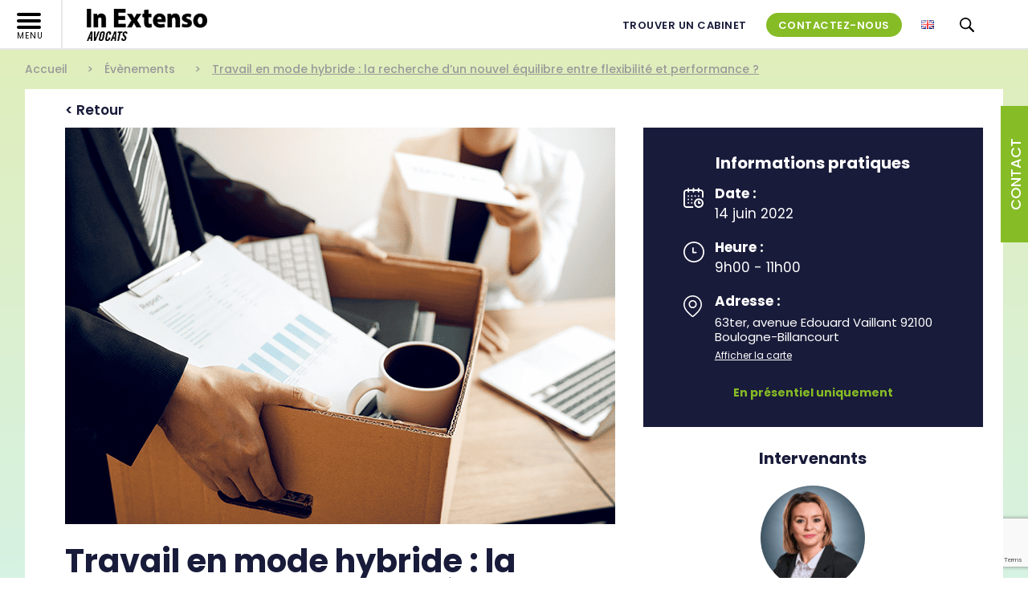

--- FILE ---
content_type: text/html; charset=UTF-8
request_url: https://www.inextenso-avocats.com/travail-en-mode-hybride-la-recherche-dun-nouvel-equilibre-entre-flexibilite-et-performance-2/
body_size: 24988
content:
<!doctype html>
<html lang="fr-FR">
<head>
    <title>Travail en mode hybride : la recherche d&#039;un nouvel équilibre entre flexibilité et performance ? - In Extenso Avocats</title>
<style id="wpr-usedcss">img:is([sizes=auto i],[sizes^="auto," i]){contain-intrinsic-size:3000px 1500px}img.emoji{display:inline!important;border:none!important;box-shadow:none!important;height:1em!important;width:1em!important;margin:0 .07em!important;vertical-align:-.1em!important;background:0 0!important;padding:0!important}*{border:0;margin:0;padding:0;list-style:none;outline:0;-moz-box-sizing:border-box;-webkit-box-sizing:border-box;box-sizing:border-box}footer,header,main,nav{display:block}html{font-size:62.5%}a{text-decoration:none;transition:all .3s ease}.owl-carousel,.row{margin:0 - var(--margin-gouttiere)}.container{max-width:1250px;margin:0 auto;padding:0 1rem}.row{position:relative;display:flex;flex:1 1 auto;flex-wrap:wrap;clear:both}.row [class^=col]{flex-basis:0;-webkit-box-flex:1;flex-grow:1;max-width:100%}.row .col-33{flex:0 0 33.33%;max-width:33.33%}.row .col-40{flex:0 0 40%;max-width:40%}.row .col-60{flex:0 0 60%;max-width:60%}.row .col-100{flex:0 0 100%;max-width:100%}.owl-carousel{width:auto!important}.owl-carousel,.owl-carousel .owl-item{-webkit-tap-highlight-color:transparent;position:relative}.owl-carousel{display:none;width:100%;z-index:1}.owl-carousel .owl-stage{position:relative;-ms-touch-action:pan-Y;touch-action:manipulation;-moz-backface-visibility:hidden}.owl-carousel .owl-stage:after{content:".";display:block;clear:both;visibility:hidden;line-height:0;height:0}.owl-carousel .owl-stage-outer{position:relative;overflow:hidden;-webkit-transform:translate3d(0,0,0)}.owl-carousel .owl-item{-webkit-backface-visibility:hidden;-moz-backface-visibility:hidden;-webkit-transform:translate3d(0,0,0);-moz-transform:translate3d(0,0,0);-ms-transform:translate3d(0,0,0)}.owl-carousel .owl-item{min-height:1px;float:left;-webkit-backface-visibility:hidden;-webkit-touch-callout:none}.owl-carousel .owl-dots.disabled,.owl-carousel .owl-nav.disabled{display:none}.no-js .owl-carousel,.owl-carousel.owl-loaded{display:block}.owl-carousel .owl-nav button.owl-next,.owl-carousel .owl-nav button.owl-prev,.owl-carousel button.owl-dot{background:0 0;color:inherit;border:none;padding:0!important;font:inherit}.owl-carousel.owl-loading{opacity:0;display:block}.owl-carousel.owl-hidden{opacity:0}.owl-carousel.owl-refresh .owl-item{visibility:hidden}.owl-carousel.owl-drag .owl-item{-ms-touch-action:pan-y;touch-action:pan-y;-webkit-user-select:none;-moz-user-select:none;-ms-user-select:none;user-select:none}.owl-carousel.owl-rtl{direction:rtl}.owl-carousel.owl-rtl .owl-item{float:right}.owl-carousel .animated{animation-duration:1s;animation-fill-mode:both}.owl-carousel .owl-animated-in{z-index:0}.owl-carousel .owl-animated-out{z-index:1}.owl-height{transition:height .5s ease-in-out}.owl-carousel .owl-item .owl-lazy{opacity:0;transition:opacity .4s ease}.owl-carousel .owl-item .owl-lazy:not([src]),.owl-carousel .owl-item .owl-lazy[src^=""]{max-height:0}.owl-carousel .owl-item img.owl-lazy{transform-style:preserve-3d}.owl-carousel .owl-video-wrapper{position:relative;height:100%}.owl-carousel .owl-video-play-icon{position:absolute;height:80px;width:80px;left:50%;top:50%;margin-left:-40px;margin-top:-40px;cursor:pointer;z-index:1;-webkit-backface-visibility:hidden;transition:transform .1s ease}.owl-carousel .owl-video-play-icon:hover{-ms-transform:scale(1.3,1.3);transform:scale(1.3,1.3)}.owl-carousel .owl-video-playing .owl-video-play-icon,.owl-carousel .owl-video-playing .owl-video-tn{display:none}.owl-carousel .owl-video-tn{opacity:0;height:100%;transition:opacity .4s ease}.owl-carousel .owl-video-frame{position:relative;z-index:1;height:100%;width:100%}.owl-carousel .owl-stage{transition:all .8s ease!important;display:flex;width:100%!important}.owl-carousel .owl-stage .owl-item{display:flex;flex:1 0 auto}.owl-carousel .owl-dots{text-align:center;padding-top:1.5rem}.owl-carousel .owl-dots .owl-dot{display:inline-block}.owl-carousel .owl-nav{position:absolute;left:0;right:0;top:44%;font-size:4rem;line-height:0}.owl-carousel .owl-nav .disabled{display:none}.animated{-webkit-animation-duration:5s;animation-duration:5s;-webkit-animation-fill-mode:both;animation-fill-mode:both}.owl-animated-out{z-index:1}.owl-animated-in{z-index:0}.breadcrumb{margin-top:1.5rem;margin-bottom:1.5rem}.hamburger{position:absolute;z-index:9999;width:30px;height:23px;display:block;cursor:pointer;transition-property:opacity,filter;transition-duration:.15s;transition-timing-function:linear;background-color:transparent;overflow:visible}.hamburger-inner{display:block;top:50%;margin-top:-1.5px}.hamburger-inner,.hamburger-inner::after,.hamburger-inner::before{width:100%;height:3px;background-color:#000;border-radius:4px;position:absolute;transition-property:transform;transition-duration:.15s;transition-timing-function:ease}.hamburger-inner::before{top:-10px}.waka_rs{display:flex;align-items:center;flex-wrap:wrap}.waka_rs a{display:flex;align-items:center;justify-content:center;margin:0 .5rem 0 0}.waka_rs a svg{height:32px;width:auto}.waka_rs a path{transition:all .3s ease}@media all and (max-width:767px){.waka_rs{justify-content:center}.waka_rs a{margin:0 .25rem}}.wpcf7-form .wpcf7-form-control-wrap{display:block;position:relative}.wpcf7-form span.wpcf7-not-valid-tip{position:absolute;right:0;top:0;text-align:right;color:#cf2727;padding:.3rem;font-size:11px;line-height:11px;opacity:1;transition:all .3s ease}.wpcf7-form input:focus+span.wpcf7-not-valid-tip{opacity:0}.wpcf7-form br{display:none}.wpcf7-form .screen-reader-response ul{display:none}[class*=wk-blocs]{background:center;background-size:cover;margin-left:auto;margin-right:auto;padding-bottom:1rem;padding-top:1rem}[class*=wk-blocs] img,[class*=wk-blocs] svg{max-width:100%}[class*=wk-blocs] svg{height:auto}@font-face{font-family:Poppins;font-style:normal;font-weight:400;font-display:swap;src:url(https://fonts.gstatic.com/s/poppins/v24/pxiEyp8kv8JHgFVrJJfecg.woff2) format('woff2');unicode-range:U+0000-00FF,U+0131,U+0152-0153,U+02BB-02BC,U+02C6,U+02DA,U+02DC,U+0304,U+0308,U+0329,U+2000-206F,U+20AC,U+2122,U+2191,U+2193,U+2212,U+2215,U+FEFF,U+FFFD}@font-face{font-family:Poppins;font-style:normal;font-weight:500;font-display:swap;src:url(https://fonts.gstatic.com/s/poppins/v24/pxiByp8kv8JHgFVrLGT9Z1xlFQ.woff2) format('woff2');unicode-range:U+0000-00FF,U+0131,U+0152-0153,U+02BB-02BC,U+02C6,U+02DA,U+02DC,U+0304,U+0308,U+0329,U+2000-206F,U+20AC,U+2122,U+2191,U+2193,U+2212,U+2215,U+FEFF,U+FFFD}@font-face{font-family:Poppins;font-style:normal;font-weight:600;font-display:swap;src:url(https://fonts.gstatic.com/s/poppins/v24/pxiByp8kv8JHgFVrLEj6Z1xlFQ.woff2) format('woff2');unicode-range:U+0000-00FF,U+0131,U+0152-0153,U+02BB-02BC,U+02C6,U+02DA,U+02DC,U+0304,U+0308,U+0329,U+2000-206F,U+20AC,U+2122,U+2191,U+2193,U+2212,U+2215,U+FEFF,U+FFFD}@font-face{font-family:Poppins;font-style:normal;font-weight:700;font-display:swap;src:url(https://fonts.gstatic.com/s/poppins/v24/pxiByp8kv8JHgFVrLCz7Z1xlFQ.woff2) format('woff2');unicode-range:U+0000-00FF,U+0131,U+0152-0153,U+02BB-02BC,U+02C6,U+02DA,U+02DC,U+0304,U+0308,U+0329,U+2000-206F,U+20AC,U+2122,U+2191,U+2193,U+2212,U+2215,U+FEFF,U+FFFD}:root{--couleur_01:#191b3a;--couleur_02:#86bc25;--wysiwyg-margin-elts:2.5rem;--margin-gouttiere:0.90%}.breadcrumb{padding:1.5rem 0 5rem;font-weight:500;margin:0;font-size:1.4rem;color:#999;background:#f8f8f8;background:linear-gradient(270deg,#f8f8f8 0,#fff 80%);background:-webkit-linear-gradient(270deg,#f8f8f8 0,#fff 80%);background:-moz-linear-gradient(270deg,#f8f8f8 0,#fff 80%)}.breadcrumb a,.breadcrumb span{margin:0 10px;color:#999}.breadcrumb a:first-child{margin-left:0}.breadcrumb a:hover{color:var(--couleur_01)}.breadcrumb span.breadcrumb_last{text-decoration:underline;margin-left:10px}.breadcrumb p span:first-child{margin-left:0}.bg_degrade{background:#e0eebb;background:linear-gradient(to bottom,#e0eebb 0,#d4f3eb 50%,#deeebf 100%)}.bg_degrade_02_vertical{background:#1dcea4;background:linear-gradient(180deg,#1dcea4 0,#8eb910 100%)}.wk-bloc-map-reseau{padding:0;position:relative;margin:3rem 0 7rem;padding-bottom:14rem}.wk-bloc-map-reseau .conteneur{display:flex;position:relative;z-index:2}.wk-bloc-map-reseau .wysiwyg{padding-bottom:2rem}.wk-bloc-map-reseau .tel{padding-bottom:4rem}.wk-bloc-map-reseau .region .tel a{font-weight:400}.wk-bloc-map-reseau .tel a{font-weight:700;display:flex;text-align:center}.wk-bloc-map-reseau .tel a:hover{color:var(--couleur_02)}.wk-bloc-map-reseau .tel a span{display:flex;align-items:center;justify-content:center;width:25px;height:25px;border-radius:25px;background-color:var(--couleur_01);margin-right:1rem}.wk-bloc-map-reseau .tel a:hover span{background-color:var(--couleur_02)}.wk-bloc-map-reseau .tel a img{max-width:15px}.wk-bloc-map-reseau .bg_degrade{position:absolute;top:0;left:40%;right:0;height:550px}.wk-bloc-map-reseau .region .tel{padding-bottom:1rem}.wk-bloc-map-reseau .region div p{margin-bottom:1rem}.wk-bloc-cta-bas{padding:9rem 0;overflow:hidden}.wk-bloc-cta-bas .conteneur{max-width:1108px;display:flex;justify-content:space-between;text-align:center;position:relative}.wk-bloc-cta-bas .visuel{position:absolute;top:-42px;left:0;right:0;z-index:2}.wk-bloc-cta-bas h2{color:#fff}.wk-bloc-cta-bas h3{font-size:3rem;line-height:3.1rem;padding:0 0 .3rem}.wk-bloc-cta-bas .bg_degrade_02_vertical{position:absolute;right:-1.5rem;top:2rem;bottom:2rem;width:15px}.wk-bloc-cta-bas .conteneur:after{content:"";position:absolute;bottom:-55px;right:-80px;background:url(https://www.inextenso-avocats.com/wp-content/themes/inextenso-avocats/assets/images/deco-trait-bleu-01.svg) no-repeat;width:132px;height:186px;background-size:100% auto}.wk-bloc-actualites{margin-bottom:9rem}.wk-bloc-actualites h2 em{background:0 0}.wk-bloc-actualites .conteneur{width:100%}.wk-bloc-actualites .owl-item{padding-top:5px!important;padding-bottom:5px!important}.wk-bloc-actualites a .visuel img{max-height:175px}.wk-bloc-temoignages h2 img{position:relative;top:4px}.wk-bloc-temoignages .row:before{content:"";position:absolute;top:320px;transform:rotate(95deg);left:-100px;background:url(https://www.inextenso-avocats.com/wp-content/themes/inextenso-avocats/assets/images/deco-trait-bleu-01.svg) no-repeat;width:132px;height:186px;background-size:100% auto}.wk-bloc-domaines .owl-item{width:425px!important;padding:0!important}.wk-bloc-domaines .owl-carousel .owl-prev{left:-58px}.wk-bloc-domaines .owl-carousel .owl-next{right:-58px}#home-banniere{margin-bottom:6rem;position:relative;overflow:hidden;min-height:120vh;z-index:1}#home-banniere:before{content:"";height:80px;position:fixed;bottom:0;left:0;right:0}#home-banniere:after{content:"";position:fixed;bottom:50px;transform:rotate(70deg);left:-120px;width:274px;height:218px;background:url(https://www.inextenso-avocats.com/wp-content/themes/inextenso-avocats/assets/images/deco-virgule-bleu-01.svg) no-repeat;background-size:100% auto}#home-banniere .wysiwyg{padding-top:135px;padding-bottom:30px}#home-banniere .wysiwyg h1{font-weight:400;padding-bottom:2rem}#home-banniere .wysiwyg h1 strong{font-weight:700!important}#home-reseaux{position:relative;padding-bottom:300px;position:relative;overflow:hidden}#home-reseaux .bg_degrade{height:170px;position:absolute;top:380px;left:0;right:0}#home-reseaux .container:after{content:"";background:url(https://www.inextenso-avocats.com/wp-content/themes/inextenso-avocats/assets/images/deco-virgule-vert-03.svg) no-repeat;transform:rotate(180deg);width:596px;height:343px;background-size:595px auto;position:absolute;top:600px;right:250px}#home-reseaux .conteneur{display:flex;max-width:1180px;margin:0 auto;position:relative;z-index:3}#home-reseaux .conteneur>div{flex:0 0 50%}#home-reseaux .conteneur>div:first-child{margin-top:150px}#home-reseaux .conteneur>div:first-child img{width:100%}#home-reseaux .content{background:var(--couleur_01);color:#fff;padding:100px 75px 40px;font-size:16px}#home-engagement{position:relative;padding-bottom:117px}#home-engagement img{max-width:100%}#home-engagement .wysiwyg{padding-top:10px;padding-bottom:20px}#home-social{padding:8rem 0 4rem}#home-social h2{text-align:center}#home-social .date{display:flex;align-items:center;font-size:14px;color:#676767;margin-bottom:.5rem}.wk-reseau-avocat .container .row:before{content:"";position:absolute;top:-100px;transform:rotate(12deg);right:170px;width:274px;height:218px;background:url(https://www.inextenso-avocats.com/wp-content/themes/inextenso-avocats/assets/images/deco-virgule-vert-01.svg) no-repeat;background-size:100% auto}.wk-reseau-avocat{padding-bottom:2rem}#filters{font-size:0;position:relative;z-index:100}.fselect{display:inline-block;vertical-align:top;padding:0 8px;font-size:14px;margin-bottom:12.5px;position:relative;text-align:left}.fselect .label{cursor:pointer;background:#fff;text-decoration:none!important;padding:1.5rem 2.5rem 1.4rem 2.2rem;letter-spacing:.5px;border:1px solid var(--couleur_01);font-size:14px;line-height:1.5rem;font-weight:600;border-radius:40px;display:inline-block;max-width:100%;text-align:center;transition:all .3s ease}.fselect .label:after{position:absolute;top:50%;margin-top:-2px;right:20px;content:"";width:0;height:0;border-style:solid;border-width:4px 4px 0;border-color:var(--couleur_01) transparent transparent transparent;transition:all .3s ease}.fselect.actif .label,.fselect:hover .label{color:#fff;background:var(--couleur_01);border-radius:25px 25px 0 0}.fselect.actif .label:after,.fselect:hover .label:after{border-color:#fff transparent transparent}#cabinet-domaines{padding-bottom:210px;margin-bottom:-150px;padding-top:60px;overflow:hidden}#cabinet-domaines .row{min-height:460px}#cabinet-domaines .wk-bloc-domaines{position:absolute;left:50%;right:-250px}#tpl_encemoment_fiche{overflow:hidden}#tpl_encemoment_fiche .bg_degrade{padding-bottom:9rem}#tpl_encemoment_fiche .bg_degrade .row:before{content:"";background:url(https://www.inextenso-avocats.com/wp-content/themes/inextenso-avocats/assets/images/deco-virgule-vert-03.svg) no-repeat;width:596px;height:343px;background-size:595px auto;position:absolute;top:50%;right:-700px}#tpl_encemoment_fiche .bg_degrade .row:after{content:"";position:absolute;bottom:150px;transform:rotate(40deg);left:-400px;width:274px;height:218px;background:url(https://www.inextenso-avocats.com/wp-content/themes/inextenso-avocats/assets/images/deco-virgule-bleu-01.svg) no-repeat;background-size:100% auto}#tpl_encemoment_fiche .breadcrumb{background:0 0;padding-bottom:1.5rem}.fiche_actu{background:#fff;padding:5px 25px 0 50px;position:relative;z-index:2}.fiche_actu::before{content:"";position:absolute;top:30px;transform:rotate(95deg);left:-360px;background:url(https://www.inextenso-avocats.com/wp-content/themes/inextenso-avocats/assets/images/deco-trait-bleu-01.svg) no-repeat;width:132px;height:186px;background-size:100% auto}.fiche_actu .deco_bande{position:absolute;bottom:32px;right:-32px;height:750px;width:32px;background:var(--couleur_01)}.fiche_actu .deco_bande .bg_degrade_02_vertical{width:12px;height:500px;position:absolute;right:-12px;bottom:0}.fiche_actu .retour{font-weight:600;padding:10px 0}.fiche_actu .retour a:hover{color:var(--couleur_02)}.fiche_actu .conteneur{overflow:hidden}.fiche_actu .conteneur .content{float:left;width:60%}.fiche_actu .conteneur .visuel{text-align:center;margin-bottom:2rem}.fiche_actu .content .visuel img{width:auto;height:auto}.fiche_actu .conteneur h1{font-size:4rem;line-height:4rem;margin-bottom:5rem}.fiche_actu .conteneur h3 strong{font-weight:700}.fiche_actu .wysiwyg{padding-bottom:2.5rem}.fiche_actu h2{font-size:2.4rem;line-height:2.6rem}.fiche_actu h2 em{background-position:bottom 3px center!important}.fiche_actu h3{font-size:2rem;line-height:2.8rem}.partage{display:flex;justify-content:flex-end;align-items:center;padding-top:1.5rem}.partage p{font-size:1.6rem;padding-right:1.3rem}.partage .social{display:flex;align-items:center}.partage .social a{width:33px;height:33px;border-radius:33px;background:var(--couleur_01);line-height:33px;display:block;text-align:center;margin:0 8px 5px 0}.partage .social a img{width:100%}.partage .social a:hover{background:var(--couleur_02)}#tpl_encemoment_fiche .sidebar{float:left;width:40%;padding-left:34px}#tpl_encemoment_fiche .sidebar img{max-width:100%}.s_infos{background:var(--couleur_01);padding:3rem;color:#fff;line-height:25px;margin-bottom:25px;font-weight:700}.s_infos h3{text-align:center}.s_infos .date{background:url(https://www.inextenso-avocats.com/wp-content/themes/inextenso-avocats/assets/images/picto_infos_date.svg) 0 5px no-repeat;background-size:25px auto;padding-left:39px;margin-bottom:17px;margin-left:20px}.s_infos .heure{background:url(https://www.inextenso-avocats.com/wp-content/themes/inextenso-avocats/assets/images/picto_infos_heure.svg) 0 5px no-repeat;background-size:26px auto;padding-left:39px;margin-bottom:17px;margin-left:20px}.s_infos .coordonnees strong,.s_infos .date strong,.s_infos .heure strong{font-weight:400;display:block}.s_infos .adresse{background:url(https://www.inextenso-avocats.com/wp-content/themes/inextenso-avocats/assets/images/picto_infos_lieu.svg) 0 5px no-repeat;background-size:23px auto;padding-left:39px;margin-left:20px}.s_infos .adresse .coordonnees{font-size:15px;line-height:18px;padding:5px 0 10px}.s_infos .adresse .coordonnees a{color:#fff;text-decoration:underline;font-weight:400;font-size:12px;margin-top:5px;display:inline-block}.s_infos .adresse .coordonnees a:hover{color:var(--couleur_02)}.s_infos .infos_supp{text-align:center;color:var(--couleur_02);font-size:14px;padding-top:15px}.s_experts{text-align:center}.s_experts h3{text-align:center;margin-bottom:2rem}.s_experts .conteneur_experts .show_more{display:none;font-size:3rem}.s_experts .conteneur_experts.more .show_more{display:block}.s_experts .conteneur_experts>div.expert{padding-bottom:3rem}.s_experts>div .photo{padding-bottom:.5rem}.s_experts>div .photo img{width:130px;height:130px;border-radius:130px}.s_experts>div .auteur{font-size:1.7rem;font-weight:700}.s_experts>div .societe a{color:var(--couleur_02)}#fiche_actus_autres{border-top:1px solid #c7c7c7;margin-top:3rem;padding-top:5rem;padding-bottom:4rem}#fiche_actus_autres .wk-bloc-actualites{margin-bottom:0}#fiche_actus_autres h2{margin-bottom:4.5rem}@media all and (max-width:1850px){#cabinet-domaines .wk-bloc-domaines{right:50px}}@media all and (max-width:1600px){.wk-bloc-cta-bas .conteneur:after{display:none}.fiche_actu .owl-carousel .owl-nav{left:-1.5rem;right:-1.5rem}#home-banniere:after{display:none}}@media all and (max-width:1200px){.wk-bloc-temoignages .owl-nav{display:none}.wk-bloc-cta-bas .bg_degrade_02_vertical{display:none}#home-banniere:before{display:none}}@media all and (max-width:989px){.wk-bloc-cta-bas .bg_degrade_02_vertical{display:none}.fiche_actu .conteneur{display:block}#tpl_encemoment_fiche .sidebar,.fiche_actu .conteneur .content{float:none;width:100%}#tpl_encemoment_fiche .sidebar{padding:30px 0 0}.fiche_actu{padding:5px 20px}.conteneur_experts{display:flex;flex-wrap:wrap;justify-content:center}.conteneur_experts>div{padding:0 10px 20px;flex:0 0 33.33%}.s_experts>div .photo img{width:100px;height:100px;border-radius:100px}#tpl_encemoment_fiche .bg_degrade{padding-bottom:3rem}#fiche_actus_autres{margin-top:0;padding-top:3rem}.fiche_actu .owl-carousel .owl-nav{left:-1rem;right:-1rem}#cabinet-domaines .row{display:block}#cabinet-domaines [class^=col]{max-width:100%;flex:0 0 100%;margin-bottom:2rem!important;padding:0!important}#cabinet-domaines .wk-bloc-domaines{position:inherit;left:inherit;right:inherit}.wk-reseau-avocat .container .row:before{display:none}#home-banniere{min-height:0}#home-banniere .container .row{display:block}#home-banniere .wysiwyg{padding-top:45px}}@media all and (max-width:767px){.breadcrumb{padding-bottom:20px}.fiche_actu .conteneur h1{margin-bottom:2rem}.conteneur_experts>div{flex:0 0 50%}.wk-bloc-actualites{margin-bottom:3rem}.wk-bloc-map-reseau{padding-bottom:0;margin-bottom:2rem}.wk-bloc-map-reseau .conteneur{display:block;padding:10px 0}.wk-bloc-map-reseau .bg_degrade{left:0;height:auto;bottom:0}.wk-bloc-cta-bas{padding:6rem 0 2rem}.wk-bloc-cta-bas .conteneur{display:block}#home-reseaux{padding-bottom:3rem}#home-reseaux .conteneur{flex-direction:column}#home-reseaux .container:after,#home-reseaux .conteneur>div:first-child{display:none}#home-reseaux .content{padding:30px}#home-engagement{padding-bottom:0}}a{color:var(--couleur_01)}a:hover{color:var(--couleur_01)}h1,h2,h3{font-weight:700}h1 em,h2 em,h3 em{font-style:normal;background:url(https://www.inextenso-avocats.com/wp-content/themes/inextenso-avocats/assets/images/deco_titreh.png) bottom 9px center no-repeat;background-size:100% 9px;line-height:0}h1 strong,h2 strong,h3 strong{font-weight:300}h1{font-size:5rem;line-height:5.2rem;margin-bottom:1.8rem;font-weight:700}h2{font-size:4rem;line-height:4.2rem;margin-bottom:3.2rem;letter-spacing:1px}h3{font-size:2.3rem;line-height:3.2rem;margin-bottom:1.2rem}.wysiwyg{overflow-wrap:break-word}.wysiwyg a{color:var(--couleur_02)}.wysiwyg ul li{list-style:disc}.wysiwyg img{display:block;max-width:100%;height:auto}.wysiwyg iframe{max-width:100%}.wysiwyg p,.wysiwyg ul{margin-bottom:var(--wysiwyg-margin-elts)}.wysiwyg p:last-child{margin-bottom:0}.wysiwyg ul{margin-left:5rem}.wysiwyg ul>ul{margin-left:0}.wysiwyg table{border-collapse:collapse;width:100%}.wysiwyg table tr:nth-child(2n){background-color:#f2f2f2}@media all and (max-width:767px){.fiche_actu .conteneur h1,h1{font-size:4.2rem;line-height:4.2rem}h1 br{display:none}h2{font-size:3rem;line-height:3.2rem;margin-bottom:2.5rem}}.owl-carousel .owl-dots .owl-dot{margin:0 6px}.owl-carousel .owl-dots .owl-dot span{display:block;border:1px solid #000!important;width:11px;height:11px;border-radius:11px;position:relative;background:0 0;transition:all .3s ease}.owl-carousel .owl-dots .owl-dot span:before{content:"";width:9px;height:9px;position:absolute;top:1px;left:1px;border-radius:9px;background:0 0;transition:all .3s ease}.owl-carousel .owl-dots .owl-dot.active span,.owl-dots .owl-dot:hover span{background:#000}.owl-carousel .owl-dots .owl-dot.active span:before,.owl-dots .owl-dot:hover span:before{background:#000}.owl-carousel .owl-nav{left:1rem;right:1rem}.owl-carousel .owl-nav button{position:absolute;top:0;text-decoration:none;width:39px;height:39px;border-radius:39px;font-size:30px!important;transition:all .3s ease}.owl-carousel .owl-nav button span{line-height:0;display:block}.owl-carousel .owl-nav button:hover{background:var(--couleur_01)!important;color:#fff!important}.owl-carousel .owl-prev{left:-48px;transform:rotate(180deg)}.owl-carousel .owl-next{right:-48px}@media all and (max-width:1200px){.owl-carousel .owl-prev{left:-.5rem}.owl-carousel .owl-next{right:-.5rem}}button,input[type=submit],label{cursor:pointer;-webkit-appearance:none}label span{color:var(--couleur_02)}input:not([type=hidden]):not([type=checkbox]):not([type=radio]):not([type=submit]),select,textarea{vertical-align:middle;background:#fff;border:1px solid var(--couleur_01);width:100%;padding:1.3rem 1.2rem;margin-bottom:1.8rem}textarea{resize:none}input[type=radio]{margin-right:.6rem;position:relative;top:2px}input[type=file]{border:0!important}textarea{resize:none;height:210px;padding:1.5rem}select{font-size:1.6rem;padding-top:1.5rem;padding-bottom:1.5rem}textarea::placeholder{font-weight:400}::placeholder{color:#303038;transition:all .3s ease;font-weight:500}:focus::placeholder{opacity:.2}.file{border:1px solid var(--couleur_01);border-radius:44px;padding:.5rem 1rem;display:inline-block;font-weight:600;margin-bottom:2rem}.file input{margin-bottom:0!important;font-weight:600}.container{max-width:1260px;margin:0 auto;padding:0 1rem}.owl-carousel .owl-item,.row [class^=col]{padding:0 var(--margin-gouttiere)}#main{min-height:90vh;padding-bottom:0}body,button,input,textarea{font-family:Poppins,Arial,Verdana,sans-serif;font-size:1.7rem;line-height:1.4;color:var(--couleur_01)!important}#wrapper{padding-top:157px}#header{position:fixed;left:0;right:0;top:0;z-index:99999;background:#fff}#header .container{max-width:2000px}#htop{background:#fff;height:54px;transition:all .3s ease;border-bottom:2px solid #f1f1f1}#htop .conteneur{position:relative}#htop .hslogan{font-size:15px;color:var(--couleur_01);font-weight:600;float:left;line-height:54px;transition:all .3s ease}#htop .hliens{float:right;font-size:13px;padding-top:11px;padding-right:78px;transition:all .3s ease}#htop .hliens li{display:inline-block;vertical-align:top;margin:0 3px}#htop .hliens li a{display:block;height:30px;line-height:31px;border-radius:30px;letter-spacing:.5px;font-weight:600;text-transform:uppercase;padding:0 15px;transition:all .3s ease}#htop .hliens li.contact a{background:var(--couleur_02);color:#fff}#htop .hliens li a:hover{background:var(--couleur_01);color:#fff}#htop .search{position:absolute;top:11px;right:40px;border:1px solid #fff;height:30px;z-index:2;background:#fff;transition:all .3s ease}#htop .search input{padding:0;border:0;background:0 0;float:left;height:28px}#htop .search input[type=text]{width:0;font-size:12px;transition:all .3s ease}#htop .search input[type=submit]{background:url(https://www.inextenso-avocats.com/wp-content/themes/inextenso-avocats/assets/images/picto_loupe_grise.svg) center 5px no-repeat;font-size:0;width:28px}#htop .search.actif{border:1px solid #f1f1f1}#htop .search.actif input[type=text]{width:400px;padding:0 5px 0 10px}#htop .hlogo_cache{opacity:0;visibility:hidden;position:absolute;left:55px;top:0;height:62px;line-height:0;display:flex;align-items:center;border-left:2px solid #e7e7e7;padding-left:30px;transition:all .3s ease}#htop .lang{display:none;overflow:hidden;background:#fff;position:absolute;top:15px;right:0;height:20px;font-size:15px;text-align:center;font-weight:600;width:30px;z-index:99;transition:all .3s ease;text-transform:uppercase}#htop .lang:hover{height:48px}#htop .lang a:hover{color:var(--couleur_01)}#hmiddle{position:relative;padding:21px 0;transition:all .3s ease}#hmiddle .row{position:initial}#hmiddle .hlogo{float:left;position:relative;z-index:5;margin:0;line-height:0}#hmiddle .hlogo span{display:none;visibility:hidden}#hmiddle .search{display:none}.hamburger{opacity:0;visibility:hidden;position:absolute;top:16px;left:0;display:inline-block!important;cursor:pointer;transition-property:opacity,-webkit-filter;transition-property:opacity,filter;transition-property:opacity,filter,-webkit-filter;transition-duration:.15s;transition-timing-function:linear;font:inherit;color:inherit;text-transform:none;background-color:transparent;border:0;margin:0;overflow:visible}.hamburger-box{width:30px;height:20px;vertical-align:top;display:block;position:relative}.hamburger-inner{display:block;top:50%;margin-top:-2px}.hamburger-inner,.hamburger-inner::after,.hamburger-inner::before{width:30px;height:4px;background-color:#000;position:absolute;transition-property:-webkit-transform;transition-property:transform;transition-property:transform,-webkit-transform;transition-duration:.15s;transition-timing-function:ease}.hamburger-inner::after,.hamburger-inner::before{content:"";display:block}.hamburger-inner::before{top:-8px}.hamburger-inner::after{bottom:-10px}.is-active .hamburger-inner,.is-active .hamburger-inner::after,.is-active .hamburger-inner::before{background-color:#000}.hamburger--collapse .hamburger-inner{top:auto;bottom:0;transition-duration:.15s;transition-delay:0.15s;transition-timing-function:cubic-bezier(0.55,0.055,0.675,0.19)}.hamburger--collapse .hamburger-inner::after{top:-16px;transition:top .3s .3s cubic-bezier(.33333, .66667, .66667, 1),opacity .1s linear}.hamburger--collapse .hamburger-inner::before{transition:top .12s .3s cubic-bezier(.33333, .66667, .66667, 1),-webkit-transform .15s cubic-bezier(.55, .055, .675, .19);transition:top .12s .3s cubic-bezier(.33333, .66667, .66667, 1),transform .15s cubic-bezier(.55, .055, .675, .19);transition:top .12s .3s cubic-bezier(.33333, .66667, .66667, 1),transform .15s cubic-bezier(.55, .055, .675, .19),-webkit-transform .15s cubic-bezier(.55, .055, .675, .19)}.hamburger--collapse.is-active .hamburger-inner{-webkit-transform:translate3d(0,-10px,0) rotate(-45deg);transform:translate3d(0,-10px,0) rotate(-45deg);transition-delay:0.32s;transition-timing-function:cubic-bezier(0.215,0.61,0.355,1)}.hamburger--collapse.is-active .hamburger-inner::after{top:0;opacity:0;transition:top .3s cubic-bezier(.33333, 0, .66667, .33333),opacity .1s .27s linear}.hamburger--collapse.is-active .hamburger-inner::before{top:0;-webkit-transform:rotate(-90deg);transform:rotate(-90deg);transition:top .12s .18s cubic-bezier(.33333, 0, .66667, .33333),-webkit-transform .15s .42s cubic-bezier(.215, .61, .355, 1);transition:top .12s .18s cubic-bezier(.33333, 0, .66667, .33333),transform .15s .42s cubic-bezier(.215, .61, .355, 1);transition:top .12s .18s cubic-bezier(.33333, 0, .66667, .33333),transform .15s .42s cubic-bezier(.215, .61, .355, 1),-webkit-transform .15s .42s cubic-bezier(.215, .61, .355, 1)}.hamburger .libelle{font-size:10px;color:#000;display:block;line-height:18px;letter-spacing:1px}#hmobile{float:right;padding-top:25px}#hmenu{text-align:right}#hmenu>ul{font-size:0}#hmenu>ul>li{display:inline-block;vertical-align:top;margin-left:10px}#hmenu>ul>li>a{font-size:16px;font-weight:700;padding:12px 18px;border-radius:45px;transition:all .3s ease;position:relative;z-index:5}#hmenu>ul>li:hover>a{background:var(--couleur_01);color:#fff}#hmenu>ul>li.ssmenu:hover .xlmenu{opacity:1;visibility:visible}.xlmenu{position:absolute;top:100%;left:0;right:0;background:var(--couleur_01);text-align:left;z-index:2;padding:30px 0;font-size:15px;opacity:0;visibility:hidden;transition:all .2s ease}.xlmenu .row{justify-content:center}.xlmenu .container{max-width:1150px!important}.xlmenu li{border-bottom:1px solid #77859a}.xlmenu li a{color:#fff;display:block;padding:8px 0 8px 28px;position:relative;transition:background,color .3s ease}.xlmenu li a:before{position:absolute;top:13px;left:11px;content:"";width:0;height:0;border-style:solid;border-width:6px 0 6px 6px;border-color:transparent transparent transparent #fff;display:inline-block;transition:all .3s ease}.xlmenu li a:hover{background:#fff;color:var(--couleur_01);font-weight:500}.xlmenu li a:hover:before{border-color:transparent}.xlmenu .cache ul{border-top:0}.xlmenu .push img{max-width:100%;margin:10px 0 2px}html:after{content:"";z-index:150;position:fixed;top:0;left:0;right:0;bottom:0;background-color:rgba(0,0,0,.8);opacity:0;visibility:hidden;transition:all .3s ease}html.menuxl_open:after{opacity:1;visibility:visible}#header.mini{height:62px}#header.mini #hmiddle{opacity:0;visibility:hidden}#header.mini #hmiddle #hmenu{display:none}#header.mini #hmiddle.open{opacity:1;visibility:visible}#header.mini #hmiddle.open #hmenu{display:block}#header.mini #htop{height:62px;border-bottom:2px solid #e7e7e7}#header.mini #htop .hslogan{opacity:0;visibility:hidden}#header.mini #htop .hlogo_cache{opacity:1;visibility:visible}#header.mini #htop .hamburger{opacity:1;visibility:visible}#header.mini #htop .hliens{padding-top:16px}#header.mini .search{top:16px}#header.mini .lang{top:20px}#header.mini #hmiddle{background:var(--couleur_01);padding:25px 0;text-align:center}#header.mini #hmiddle #hmenu>ul>li{margin-left:5px}#header.mini #hmiddle #hmenu>ul>li>a{color:#fff;padding:12px 10px;font-size:15px;font-weight:500}#header.mini #hmiddle #hmenu>ul>li:hover>a{background:#fff;color:var(--couleur_01)}#header.mini #hmiddle #hmenu .xlmenu{font-size:14px!important}#header.mini #hmiddle .hlogo{display:none}#header.mini #hmobile{float:none;width:100%;padding-top:5px}#header.mini #hmenu{text-align:center}#header.mini.stop_anim #htop,#header.mini.stop_anim #htop .hamburger,#header.mini.stop_anim #htop .hliens,#header.mini.stop_anim #htop .hlogo_cache,#header.mini.stop_anim .search{transition:all 0s ease}#header.mini.stop_anim #htop .hslogan{display:none}#header.mini.stop_anim #hmiddle{transition:all 0s ease}#header.mini.stop_anim #hmiddle.open{transition:all .3s ease}@media all and (max-width:1000px){#header.mini #hmiddle #hmenu>ul>li>a{font-weight:500;font-size:15px;letter-spacing:-1px}#header.mini #hmiddle #hmenu>ul>li:last-child{display:none}}#footer{background:var(--couleur_01);color:#fff;padding-top:40px;position:relative;z-index:99}#footer a{color:#fff}.fnewsletter{text-align:right}.form_newsletter{max-width:475px;display:inline-block;position:relative}#footer .form_newsletter .widget-title{text-align:left;padding-bottom:10px;font-size:1.7rem;line-height:1.4;font-weight:400;margin-bottom:0}.form_newsletter form>p:first-child br,.form_newsletter form>p:first-child label{display:none}.form_newsletter form>p:first-child input{margin:0 15px 0 0!important;border-radius:44px;width:auto}.form_newsletter form input[type=submit]{order:2;flex:0 0 123px;background:var(--couleur_01);color:#fff!important;text-decoration:none!important;padding:1.5rem 2.2rem 1.4rem;letter-spacing:.5px;border:1px solid #fff;font-size:14px;line-height:1.5rem;font-weight:600;border-radius:40px!important;display:inline-block;max-width:100%;text-align:center;transition:all .3s ease}.form_newsletter form input[type=submit]:hover{background:#fff;color:var(--couleur_01)!important}.form_newsletter form{display:flex;flex-wrap:wrap}.form_newsletter form>p:first-child{order:1;flex:1;padding-right:15px}.form_newsletter form>p:nth-child(2){order:3;flex:0 0 100%;display:none}.form_newsletter .rgpd{font-size:11px;font-style:italic;text-align:left;color:#7989a0;padding-top:10px}.form_newsletter .rgpd a{text-decoration:underline;color:#7989a0!important}.titre_ieavocats{font-size:18px;font-weight:500}.fmenu ul{display:flex;justify-content:space-between;padding:8px 0 20px}.fmenu a:hover{text-decoration:underline}#footer .conteneur_flex{display:flex;align-items:flex-start;padding-top:10px}.fsocial img{width:100%}.fsocial a{text-align:center;display:inline-block;width:35px;height:35px;line-height:35px;background:#fff;vertical-align:top;border-radius:29px;margin:2px;transition:all .3s ease}.fsocial a:hover{background:#b8b8b8}.fsitesext{position:relative;padding-top:10px;padding-right:20px}.fsitesext p{font-size:16px;position:relative;cursor:pointer;font-weight:700;margin-bottom:10px}.fsitesext p:after{content:"";position:relative;left:7px;top:-1px;display:inline-block;width:0;height:0;border-style:solid;border-width:5px 5px 0;border-color:#fff transparent transparent}.fsitesext ul{padding:0 15px;position:absolute;top:38px;left:0;background:#ececec;overflow-y:hidden;z-index:10;max-height:0;transition:all .6s ease}.fsitesext ul li a{display:block;white-space:nowrap;font-size:13px;color:var(--couleur_01)!important}.fsitesext ul li a:before{content:"- "}.fsitesext.open{padding-bottom:20px}.fsitesext.open ul{max-height:300px;padding-top:10px;padding-bottom:10px}.footer_bottom{background:#fff;color:var(--couleur_01);font-size:13px;text-align:center;padding:10px 20px;margin-top:30px}.footer_bottom a{color:var(--couleur_01)!important;font-weight:500;display:inline-block;vertical-align:top;text-transform:uppercase;margin:0 15px;transition:all .3s ease}.footer_bottom a:hover{text-decoration:underline}div#wpcs_tab_8{background:var(--couleur_02)!important;border:0!important;text-transform:uppercase;font-weight:500;line-height:34px;padding:0}div#wpcs_content_inner_8,div#wpcs_content_main_8{background:var(--couleur_01)!important;color:#fff!important;border:0!important}div#wpcs_content_inner_8 label{color:#fff!important}div#wpcs_content_inner_8 input[type=submit]{background:var(--couleur_01);color:#fff!important;text-decoration:none!important;padding:1.5rem 2.2rem 1.4rem;letter-spacing:.5px;border:1px solid #fff;font-size:14px;line-height:1.5rem;font-weight:600;border-radius:40px!important;display:inline-block;max-width:100%;text-align:center;transition:all .3s ease}div#wpcs_content_inner_8 input[type=submit]:hover{background:#fff;color:var(--couleur_01)!important}div#wpcs_close_slider_8{background:var(--couleur_01)!important}div#wpcs_content_main_8{height:auto!important;bottom:0!important}@media all and (max-width:1410px){#wrapper{padding-top:62px}}@media all and (max-width:1100px){#htop .hslogan{display:none}}@media all and (max-width:989px){.fmenu ul{display:block}.fmenu ul li{display:inline-block}.fmenu ul li:after{content:' -'}.fmenu ul li:last-child:after{display:none}.titre_ieavocats{padding-top:10px}}@media all and (max-width:767px){html{font-size:57.5%}.container{padding:0 15px!important}.row{flex-direction:column}.row [class^=col]{max-width:100%;flex:0 0 100%;margin-bottom:2rem!important;padding:0!important}.row [class^=col] .col{padding:0}.row [class^=col]:last-child{margin-bottom:0!important}#wrapper{padding-top:87px}.fnewsletter{text-align:center}#header,#header.mini,#header.mini #htop{height:87px}#header.mini #htop{-moz-box-shadow:inset 0 -1px 2px 0 #cfcfcf;-webkit-box-shadow:inset 0 -1px 2px 0 #cfcfcf;-o-box-shadow:inset 0 -1px 2px 0 #cfcfcf;box-shadow:inset 0 -1px 2px 0 #cfcfcf}#header #htop .hamburger,#header.mini #htop .hamburger{top:12px;left:12px;z-index:10}.is-active .hamburger-inner,.is-active .hamburger-inner::after,.is-active .hamburger-inner::before{background-color:#fff}.is-active .libelle{color:#fff}#htop .hlogo_cache{border-left:1px solid #e7e7e7;height:52px;padding-left:20px}#header.mini #htop .hlogo_cache img{width:155px}#header.mini #htop{border:0}#header #hmenu{display:none}#htop .hliens{font-size:12px;position:absolute;top:-35px;left:0;right:0;background:#fff;text-align:center;height:35px;float:none;padding:5px 0 0!important;border-bottom:1px solid #e7e7e7}#htop .hliens li a{height:23px;line-height:25px;border-radius:23px;font-size:11px;padding:0 6px}#htop .container{padding:0!important}#htop .conteneur{margin-top:35px}#header.mini #htop .hslogan{display:none}#htop .search{top:12px!important;right:50px;z-index:4}#htop .search.actif input[type=text]{width:220px}#header .lang,#header.mini .lang{top:12px;right:10px;line-height:30px;z-index:3}#header.mini .lang:hover{height:60px}#header.mini #hmiddle,#hmiddle{z-index:5;position:absolute;top:35px;left:-100%;width:100%;padding:0;bottom:0;height:calc(100vh - 35px);background:var(--couleur_01);opacity:1;visibility:visible;border-left:55px solid #000}#hmiddle .search{display:block}#hmiddle .search{border:1px solid #fff;height:30px;z-index:2;margin-top:15px;margin-bottom:10px}#hmiddle .search input{padding:0;border:0;background:0 0;float:left;height:28px}#hmiddle .search input[type=text]{width:calc(100% - 28px);padding:0 10px;color:#fff!important;font-size:12px;transition:all .3s ease}#hmiddle .search input[type=submit]{background:url(https://www.inextenso-avocats.com/wp-content/themes/inextenso-avocats/assets/images/picto_loupe_blanche.svg) center 5px no-repeat;font-size:0;width:28px}#htop .search{display:none}#header.mini.stop_anim #hmiddle{transition:left .3s ease}.menu-open{overflow:hidden}.menu-open #header.mini #hmiddle{left:0}#hmiddle .container{height:100%;overflow:auto}#hmenu>ul>li{display:block;border-bottom:1px solid #fff}#hmenu>ul>li a{display:block;border-radius:0}#header.mini .xlmenu{position:inherit;left:inherit;right:inherit;padding:0!important;height:0}#header.mini .menuxl_open_mobile .xlmenu{height:auto!important;padding:15px 0!important}.xlmenu .container{padding:0 0 20px!important}.xlmenu .row [class^=col]{margin-bottom:0!important}.xlmenu ul{border-top:0}.xlmenu li a{font-size:13px;padding:5px 10px}.xlmenu li a:before{display:none}.xlmenu .cache{padding-bottom:10px;display:none}.flogo_inextenso{text-align:center}.flogo_inextenso img{text-align:center;width:200px}.fmenu ul{flex-direction:column;align-items:center;padding:20px 0}.fsocial{text-align:center}#footer{margin-top:0}#footer .fsitesext{display:none}.footer_bottom{padding:15px}}.wk-blocs.wk-bloc-temoignages .owl-carousel .owl-stage .owl-item .conteneur{width:100%!important}.wpcf7cf_remove{display:none}div.sib-sms-field{display:inline-block;position:relative;width:100%}.sib-sms-field .sib-country-block{position:absolute;right:auto;left:0;top:0;bottom:0;padding:1px;-webkit-box-sizing:border-box;-moz-box-sizing:border-box;box-sizing:border-box}.sib-sms-field ul.sib-country-list{position:absolute;z-index:2;list-style:none;text-align:left;padding:0;margin:0 0 0 -1px;box-shadow:rgba(0,0,0,.2) 1px 1px 4px;background-color:#fff;border:1px solid #ccc;white-space:nowrap;max-height:150px;overflow-y:scroll;overflow-x:hidden;top:50px;width:250px}.sib-sms-field .sib-sms{padding-right:6px;padding-left:52px;margin-left:0;position:relative;z-index:0;margin-top:0!important;margin-bottom:0!important;margin-right:0}.sib-multi-lists.sib_error{color:#a94442}.fixed-body{position:relative;right:0}div#wpcs_tab_8{border:1px solid #7f7f7f;border-bottom:none;cursor:pointer;width:170px;height:34px;overflow:hidden;background:#0c0000;color:#fff;padding:2px 0;position:fixed;top:200px;right:-68px;text-align:center;-webkit-transform:rotate(-90deg);-moz-transform:rotate(-90deg);-ms-transform:rotate(-90deg);-o-transform:rotate(-90deg);transform:rotate(-90deg);z-index:9999999;font-size:18px}div#wpcs_content_main_8{opacity:0;position:fixed;overflow-y:scroll;width:500px;max-width:100%;height:100%;background:#fff;color:#000;top:0;right:-500px;padding:0;margin:0;z-index:9999999}#wpcs_close_slider_8 img{max-width:100%}div#wpcs_content_inner_8{display:none;max-width:100%;min-height:100%;background:#fcfcfc;padding:20px;margin:60px 40px;color:#0c0000;border:1px solid #0c0000}div#wpcs_content_inner_8 label{color:#0c0000}div#wpcs_overlay_8{display:none;width:100%;height:100%;position:fixed;top:0;left:0;z-index:999999;background:rgba(49,49,49,.65)}.wpcs_overlay_display_cross{cursor:url(https://www.inextenso-avocats.com/wp-content/plugins/wp-contact-slider/img/cursor_close.png),auto}#wpcs_content_main_8::-webkit-scrollbar{display:none}div#wpcs_close_slider_8{top:0;left:0;position:absolute;bottom:0;width:32px;height:32px;cursor:pointer;background:#0000007a;padding:0;overflow:hidden}.wpcs-cf7{overflow:hidden}@media (max-width:600px){#wpcs_content_main_8,#wpcs_overlay_8,#wpcs_tab_8{display:none!important}}.wpcf7 .screen-reader-response{position:absolute;overflow:hidden;clip:rect(1px,1px,1px,1px);clip-path:inset(50%);height:1px;width:1px;margin:-1px;padding:0;border:0;word-wrap:normal!important}.wpcf7 .hidden-fields-container{display:none}.wpcf7 form .wpcf7-response-output{margin:2em .5em 1em;padding:.2em 1em;border:2px solid #00a0d2}.wpcf7 form.init .wpcf7-response-output,.wpcf7 form.resetting .wpcf7-response-output,.wpcf7 form.submitting .wpcf7-response-output{display:none}.wpcf7 form.sent .wpcf7-response-output{border-color:#46b450}.wpcf7 form.aborted .wpcf7-response-output,.wpcf7 form.failed .wpcf7-response-output{border-color:#dc3232}.wpcf7 form.spam .wpcf7-response-output{border-color:#f56e28}.wpcf7 form.invalid .wpcf7-response-output,.wpcf7 form.payment-required .wpcf7-response-output,.wpcf7 form.unaccepted .wpcf7-response-output{border-color:#ffb900}.wpcf7-form-control-wrap{position:relative}.wpcf7-not-valid-tip{color:#dc3232;font-size:1em;font-weight:400;display:block}.use-floating-validation-tip .wpcf7-not-valid-tip{position:relative;top:-2ex;left:1em;z-index:100;border:1px solid #dc3232;background:#fff;padding:.2em .8em;width:24em}.wpcf7-spinner{visibility:hidden;display:inline-block;background-color:#23282d;opacity:.75;width:24px;height:24px;border:none;border-radius:100%;padding:0;margin:0 24px;position:relative}form.submitting .wpcf7-spinner{visibility:visible}.wpcf7-spinner::before{content:'';position:absolute;background-color:#fbfbfc;top:4px;left:4px;width:6px;height:6px;border:none;border-radius:100%;transform-origin:8px 8px;animation-name:spin;animation-duration:1s;animation-timing-function:linear;animation-iteration-count:infinite}@media (prefers-reduced-motion:reduce){.wpcf7-spinner::before{animation-name:blink;animation-duration:2s}}@keyframes spin{from{transform:rotate(0)}to{transform:rotate(360deg)}}@keyframes blink{from{opacity:0}50%{opacity:1}to{opacity:0}}.wpcf7 [inert]{opacity:.5}.wpcf7 input[type=file]{cursor:pointer}.wpcf7 input[type=file]:disabled{cursor:default}.wpcf7 .wpcf7-submit:disabled{cursor:not-allowed}.wpcf7 input[type=email],.wpcf7 input[type=tel],.wpcf7 input[type=url]{direction:ltr}</style>
    <meta charset="UTF-8">
    <meta name="viewport" content="width=device-width,initial-scale=1.0">
    
    <meta name='robots' content='index, follow, max-image-preview:large, max-snippet:-1, max-video-preview:-1' />

<!-- Google Tag Manager for WordPress by gtm4wp.com -->
<script data-cfasync="false" data-pagespeed-no-defer>
	var gtm4wp_datalayer_name = "dataLayer";
	var dataLayer = dataLayer || [];
</script>
<!-- End Google Tag Manager for WordPress by gtm4wp.com -->
	<!-- This site is optimized with the Yoast SEO plugin v26.7 - https://yoast.com/wordpress/plugins/seo/ -->
	<link rel="canonical" href="https://www.inextenso-avocats.com/travail-en-mode-hybride-la-recherche-dun-nouvel-equilibre-entre-flexibilite-et-performance-2/" />
	<meta property="og:locale" content="fr_FR" />
	<meta property="og:type" content="article" />
	<meta property="og:title" content="Travail en mode hybride : la recherche d&#039;un nouvel équilibre entre flexibilité et performance ? - In Extenso Avocats" />
	<meta property="og:description" content="Le travail hybride s’est imposé comme un mode de travail incontournable. Comment faire en sorte que [&hellip;]" />
	<meta property="og:url" content="https://www.inextenso-avocats.com/travail-en-mode-hybride-la-recherche-dun-nouvel-equilibre-entre-flexibilite-et-performance-2/" />
	<meta property="og:site_name" content="In Extenso Avocats" />
	<meta property="article:published_time" content="2022-07-04T08:00:09+00:00" />
	<meta property="article:modified_time" content="2023-07-31T10:42:11+00:00" />
	<meta property="og:image" content="https://www.inextenso-avocats.com/wp-content/uploads/2023/07/Social-management-RH-depart.png" />
	<meta property="og:image:width" content="685" />
	<meta property="og:image:height" content="494" />
	<meta property="og:image:type" content="image/png" />
	<meta name="author" content="Myriam Nikas" />
	<meta name="twitter:card" content="summary_large_image" />
	<meta name="twitter:label1" content="Écrit par" />
	<meta name="twitter:data1" content="Myriam Nikas" />
	<meta name="twitter:label2" content="Durée de lecture estimée" />
	<meta name="twitter:data2" content="1 minute" />
	<meta name="twitter:label3" content="Written by" />
	<meta name="twitter:data3" content="Myriam Nikas" />
	<script type="application/ld+json" class="yoast-schema-graph">{"@context":"https://schema.org","@graph":[{"@type":"Article","@id":"https://www.inextenso-avocats.com/travail-en-mode-hybride-la-recherche-dun-nouvel-equilibre-entre-flexibilite-et-performance-2/#article","isPartOf":{"@id":"https://www.inextenso-avocats.com/travail-en-mode-hybride-la-recherche-dun-nouvel-equilibre-entre-flexibilite-et-performance-2/"},"author":[{"@id":"https://www.inextenso-avocats.com/#/schema/person/2f9c1950fdbc205c36eab4b150b53acf"}],"headline":"Travail en mode hybride : la recherche d&#8217;un nouvel équilibre entre flexibilité et performance ?","datePublished":"2022-07-04T08:00:09+00:00","dateModified":"2023-07-31T10:42:11+00:00","mainEntityOfPage":{"@id":"https://www.inextenso-avocats.com/travail-en-mode-hybride-la-recherche-dun-nouvel-equilibre-entre-flexibilite-et-performance-2/"},"wordCount":143,"image":{"@id":"https://www.inextenso-avocats.com/travail-en-mode-hybride-la-recherche-dun-nouvel-equilibre-entre-flexibilite-et-performance-2/#primaryimage"},"thumbnailUrl":"https://www.inextenso-avocats.com/wp-content/uploads/2023/07/Social-management-RH-depart.png","articleSection":["Évènements"],"inLanguage":"fr-FR"},{"@type":"WebPage","@id":"https://www.inextenso-avocats.com/travail-en-mode-hybride-la-recherche-dun-nouvel-equilibre-entre-flexibilite-et-performance-2/","url":"https://www.inextenso-avocats.com/travail-en-mode-hybride-la-recherche-dun-nouvel-equilibre-entre-flexibilite-et-performance-2/","name":"Travail en mode hybride : la recherche d'un nouvel équilibre entre flexibilité et performance ? - In Extenso Avocats","isPartOf":{"@id":"https://www.inextenso-avocats.com/#website"},"primaryImageOfPage":{"@id":"https://www.inextenso-avocats.com/travail-en-mode-hybride-la-recherche-dun-nouvel-equilibre-entre-flexibilite-et-performance-2/#primaryimage"},"image":{"@id":"https://www.inextenso-avocats.com/travail-en-mode-hybride-la-recherche-dun-nouvel-equilibre-entre-flexibilite-et-performance-2/#primaryimage"},"thumbnailUrl":"https://www.inextenso-avocats.com/wp-content/uploads/2023/07/Social-management-RH-depart.png","datePublished":"2022-07-04T08:00:09+00:00","dateModified":"2023-07-31T10:42:11+00:00","author":{"@id":"https://www.inextenso-avocats.com/#/schema/person/2f9c1950fdbc205c36eab4b150b53acf"},"breadcrumb":{"@id":"https://www.inextenso-avocats.com/travail-en-mode-hybride-la-recherche-dun-nouvel-equilibre-entre-flexibilite-et-performance-2/#breadcrumb"},"inLanguage":"fr-FR","potentialAction":[{"@type":"ReadAction","target":["https://www.inextenso-avocats.com/travail-en-mode-hybride-la-recherche-dun-nouvel-equilibre-entre-flexibilite-et-performance-2/"]}]},{"@type":"ImageObject","inLanguage":"fr-FR","@id":"https://www.inextenso-avocats.com/travail-en-mode-hybride-la-recherche-dun-nouvel-equilibre-entre-flexibilite-et-performance-2/#primaryimage","url":"https://www.inextenso-avocats.com/wp-content/uploads/2023/07/Social-management-RH-depart.png","contentUrl":"https://www.inextenso-avocats.com/wp-content/uploads/2023/07/Social-management-RH-depart.png","width":685,"height":494,"caption":"Management : Bien gérer les départs"},{"@type":"BreadcrumbList","@id":"https://www.inextenso-avocats.com/travail-en-mode-hybride-la-recherche-dun-nouvel-equilibre-entre-flexibilite-et-performance-2/#breadcrumb","itemListElement":[{"@type":"ListItem","position":1,"name":"Accueil","item":"https://www.inextenso-avocats.com/"},{"@type":"ListItem","position":2,"name":"Évènements","item":"https://www.inextenso-avocats.com/category/evenements/"},{"@type":"ListItem","position":3,"name":"Travail en mode hybride : la recherche d&#8217;un nouvel équilibre entre flexibilité et performance ?"}]},{"@type":"WebSite","@id":"https://www.inextenso-avocats.com/#website","url":"https://www.inextenso-avocats.com/","name":"In Extenso Avocats","description":"Un réseau In Extenso","potentialAction":[{"@type":"SearchAction","target":{"@type":"EntryPoint","urlTemplate":"https://www.inextenso-avocats.com/?s={search_term_string}"},"query-input":{"@type":"PropertyValueSpecification","valueRequired":true,"valueName":"search_term_string"}}],"inLanguage":"fr-FR"},{"@type":"Person","@id":"https://www.inextenso-avocats.com/#/schema/person/2f9c1950fdbc205c36eab4b150b53acf","name":"Myriam Nikas","image":{"@type":"ImageObject","inLanguage":"fr-FR","@id":"https://www.inextenso-avocats.com/#/schema/person/image/378523da12b7f1f87c47b8043c1abfda","url":"https://secure.gravatar.com/avatar/8a7edb298adde4b7d7b4419ae3af61a148053b435b265db6407c8b3508361174?s=96&d=mm&r=g","contentUrl":"https://secure.gravatar.com/avatar/8a7edb298adde4b7d7b4419ae3af61a148053b435b265db6407c8b3508361174?s=96&d=mm&r=g","caption":"Myriam Nikas"},"url":"https://www.inextenso-avocats.com/author/myriam-nikas/"}]}</script>
	<!-- / Yoast SEO plugin. -->



<link rel="alternate" type="application/rss+xml" title="In Extenso Avocats &raquo; Travail en mode hybride : la recherche d&#8217;un nouvel équilibre entre flexibilité et performance ? Flux des commentaires" href="https://www.inextenso-avocats.com/travail-en-mode-hybride-la-recherche-dun-nouvel-equilibre-entre-flexibilite-et-performance-2/feed/" />
<link rel="alternate" title="oEmbed (JSON)" type="application/json+oembed" href="https://www.inextenso-avocats.com/wp-json/oembed/1.0/embed?url=https%3A%2F%2Fwww.inextenso-avocats.com%2Ftravail-en-mode-hybride-la-recherche-dun-nouvel-equilibre-entre-flexibilite-et-performance-2%2F&#038;lang=fr" />
<link rel="alternate" title="oEmbed (XML)" type="text/xml+oembed" href="https://www.inextenso-avocats.com/wp-json/oembed/1.0/embed?url=https%3A%2F%2Fwww.inextenso-avocats.com%2Ftravail-en-mode-hybride-la-recherche-dun-nouvel-equilibre-entre-flexibilite-et-performance-2%2F&#038;format=xml&#038;lang=fr" />
<style id='wp-img-auto-sizes-contain-inline-css' type='text/css'></style>
<style id='wp-emoji-styles-inline-css' type='text/css'></style>




<script type="text/javascript" src="https://www.inextenso-avocats.com/wp-includes/js/jquery/jquery.min.js?ver=3.7.1" id="jquery-core-js"></script>
<script data-minify="1" type="text/javascript" src="https://www.inextenso-avocats.com/wp-content/cache/min/1/wp-content/plugins/stop-user-enumeration/frontend/js/frontend.js?ver=1768903734" id="stop-user-enumeration-js" defer="defer" data-wp-strategy="defer"></script>
<script type="text/javascript" id="theme-script-js-before">
/* <![CDATA[ */
var ajax_url="https://www.inextenso-avocats.com/wp-admin/admin-ajax.php";

//# sourceURL=theme-script-js-before
/* ]]> */
</script>
<script type="text/javascript" src="https://www.inextenso-avocats.com/wp-content/themes/inextenso-avocats/assets/scripts/functions.js?ver=1739888604" id="theme-script-js"></script>
<script type="text/javascript" src="https://www.inextenso-avocats.com/wp-content/themes/inextenso-avocats/assets/scripts/scrollreveal.min.js?ver=1666095561" id="scrollreveal-js"></script>
<script type="text/javascript" id="sib-front-js-js-extra">
/* <![CDATA[ */
var sibErrMsg = {"invalidMail":"Please fill out valid email address","requiredField":"Please fill out required fields","invalidDateFormat":"Please fill out valid date format","invalidSMSFormat":"Please fill out valid phone number"};
var ajax_sib_front_object = {"ajax_url":"https://www.inextenso-avocats.com/wp-admin/admin-ajax.php","ajax_nonce":"10f267f6e9","flag_url":"https://www.inextenso-avocats.com/wp-content/plugins/mailin/img/flags/"};
//# sourceURL=sib-front-js-js-extra
/* ]]> */
</script>
<script data-minify="1" type="text/javascript" src="https://www.inextenso-avocats.com/wp-content/cache/min/1/wp-content/plugins/mailin/js/mailin-front.js?ver=1768903734" id="sib-front-js-js"></script>
<link rel="https://api.w.org/" href="https://www.inextenso-avocats.com/wp-json/" /><link rel="alternate" title="JSON" type="application/json" href="https://www.inextenso-avocats.com/wp-json/wp/v2/posts/2827" />
<!-- Google Tag Manager for WordPress by gtm4wp.com -->
<!-- GTM Container placement set to automatic -->
<script data-cfasync="false" data-pagespeed-no-defer type="text/javascript">
	var dataLayer_content = {"pagePostType":"post","pagePostType2":"single-post","pageCategory":["evenements"],"pagePostAuthor":"Myriam Nikas"};
	dataLayer.push( dataLayer_content );
</script>
<script data-cfasync="false" data-pagespeed-no-defer type="text/javascript">
(function(w,d,s,l,i){w[l]=w[l]||[];w[l].push({'gtm.start':
new Date().getTime(),event:'gtm.js'});var f=d.getElementsByTagName(s)[0],
j=d.createElement(s),dl=l!='dataLayer'?'&l='+l:'';j.async=true;j.src=
'//www.googletagmanager.com/gtm.js?id='+i+dl;f.parentNode.insertBefore(j,f);
})(window,document,'script','dataLayer','GTM-TBDZPTR');
</script>
<!-- End Google Tag Manager for WordPress by gtm4wp.com --><link rel="icon" href="https://www.inextenso-avocats.com/wp-content/uploads/2023/09/favicon-inextenso-avocats.jpg" sizes="32x32" />
<link rel="icon" href="https://www.inextenso-avocats.com/wp-content/uploads/2023/09/favicon-inextenso-avocats.jpg" sizes="192x192" />
<link rel="apple-touch-icon" href="https://www.inextenso-avocats.com/wp-content/uploads/2023/09/favicon-inextenso-avocats.jpg" />
<meta name="msapplication-TileImage" content="https://www.inextenso-avocats.com/wp-content/uploads/2023/09/favicon-inextenso-avocats.jpg" />

<meta name="generator" content="WP Rocket 3.20.3" data-wpr-features="wpr_remove_unused_css wpr_minify_js wpr_minify_css wpr_desktop" /></head>
<body data-rsssl=1 class="wp-singular post-template-default single single-post postid-2827 single-format-standard wp-theme-inextenso-avocats">
<script data-minify="1" type="text/javascript" src="https://www.inextenso-avocats.com/wp-content/cache/min/1/624034/smarttag.js?ver=1768903734"></script>  
<script type="text/javascript">



if(typeof ATInternet !== 'undefined') {

    var tag = new ATInternet.Tracker.Tag();

    if (!tag.privacy.getVisitorMode()) { //si le mode visiteur n'existe pas
            tag.privacy.setVisitorMode('cnil', 'exempt'); //appliquer l'Exempt
    } else {
            //Do nothing
    };
    
    tag.page.set({
        name: 'https://www.inextenso-avocats.com/travail-en-mode-hybride-la-recherche-dun-nouvel-equilibre-entre-flexibilite-et-performance-2/',
    });
    tag.dispatch();
}


</script>
<div data-rocket-location-hash="99bb46786fd5bd31bcd7bdc067ad247a" id="wrapper">

    <header data-rocket-location-hash="9477ccaabf4144ba2bf0e07028bc3b70" id="header" class="">
        <div data-rocket-location-hash="a78f2117fd4c75f011d13f3139017b94" id="htop">
            <div data-rocket-location-hash="e6eb6fcccd8ab4e0754c54f80a5d14c0" class="container">
                <div class="row">
                    <div class="col-100">
                        <div class="conteneur">
                            <button id="c-button--slide-right" class="menu-opener c-button c-menu__close hamburger hamburger--collapse" type="button"><span class="hamburger-box"><span class="hamburger-inner"></span></span> <span class="libelle">MENU</span></button>
                            <p class="hslogan">Un réseau In Extenso</p>

                                                            <p class="hlogo_cache"><a href="https://www.inextenso-avocats.com"><img src="https://www.inextenso-avocats.com/wp-content/uploads/2024/06/logo-ie-avocats.png" alt="In Extenso Avocats" width="150"></a></p>
                            
                            <ul id="menu-top" class="hliens"><li id="menu-item-705" class="menu-item menu-item-type-post_type menu-item-object-page menu-item-705"><a href="https://www.inextenso-avocats.com/les-cabinets/">Trouver un cabinet</a></li>
<li id="menu-item-706" class="contact menu-item menu-item-type-post_type menu-item-object-page menu-item-706"><a href="https://www.inextenso-avocats.com/contact/">Contactez-nous</a></li>
<li id="menu-item-4236-en" class="lang-item lang-item-33 lang-item-en no-translation lang-item-first menu-item menu-item-type-custom menu-item-object-custom menu-item-4236-en"><a href="https://www.inextenso-avocats.com/en/" hreflang="en-GB" lang="en-GB"><img src="[data-uri]" alt="English" width="16" height="11" style="width: 16px; height: 11px;" /></a></li>
</ul>
                            <div class="search">
    <form role="search" method="get" action="https://www.inextenso-avocats.com/">
        <input type="text" aria-label="Search" value="" name="s" required>
        <input type="submit" value="OK">
    </form>
</div>
                            <div class="lang">
    
                        <p class="current">fr</p>
            
        <ul>
                                <li><a lang="en-GB" hreflang="en-GB"
                           href="https://www.inextenso-avocats.com/en/">en</a></li>
                        </ul>


    
</div>



                        </div>
                    </div>
                </div>
            </div>
        </div>

        <div data-rocket-location-hash="ede15337e18e3ac7fe963dd0290247fb" id="hmiddle">
            <div class="container">
                <div class="row">
                    <div class="col-100">
                                                    <h1 class="hlogo"><a href="https://www.inextenso-avocats.com"><img src="https://www.inextenso-avocats.com/wp-content/uploads/2024/06/logo-ie-avocats.png" alt="In Extenso Avocats" width="229"></a></h1>
                        
                        <div id="hmobile">

                            <div class="search">
    <form role="search" method="get" action="https://www.inextenso-avocats.com/">
        <input type="text" aria-label="Search" value="" name="s" required>
        <input type="submit" value="OK">
    </form>
</div>
                            <nav id="hmenu">
                                <ul>
                                                                                                                            <li class="ssmenu">
                                                                                                <a href="https://www.inextenso-avocats.com/le-reseau/">Le réseau</a>                                                <div class="xlmenu" data-accordeon="">
                                                    <div class="container">
                                                        <div class="row">
                                                                                                                                                                                                <div class="col-33">
                                                                        <ul>
                                                                                                                                                                <li>
                                                                                                                                                                                    <a href="https://www.inextenso-avocats.com/presentation-in-extenso-avocats/">Présentation</a>                                                                                                                                                                            </li>
                                                                                                                                                    </ul>
                                                                    </div>
                                                                                                                                    <div class="col-33">
                                                                        <ul>
                                                                                                                                                                <li>
                                                                                                                                                                                    <a href="https://www.inextenso-avocats.com/les-cabinets/">Les cabinets</a>                                                                                                                                                                            </li>
                                                                                                                                                    </ul>
                                                                    </div>
                                                                                                                                    <div class="col-33">
                                                                        <ul>
                                                                                                                                                                <li>
                                                                                                                                                                                    <a href="https://www.inextenso-avocats.com/les-avocats-les-juristes/">Les avocats et juristes</a>                                                                                                                                                                            </li>
                                                                                                                                                    </ul>
                                                                    </div>
                                                                                                                                                                                    </div>
                                                    </div>
                                                </div>
                                            </li>
                                                                                                                                <li class="ssmenu">
                                                                                                <a href="https://www.inextenso-avocats.com/expertises-offres/">Expertises &#038; Offres</a>                                                <div class="xlmenu" data-accordeon="">
                                                    <div class="container">
                                                        <div class="row">
                                                                                                                                                                                                <div class="col-33">
                                                                        <ul>
                                                                                                                                                                <li>
                                                                                                                                                                                    <a href="https://www.inextenso-avocats.com/corporate-droit-des-societes/">Corporate</a>                                                                                                                                                                            </li>
                                                                                                                                                                <li>
                                                                                                                                                                                    <a href="https://www.inextenso-avocats.com/droit-commercial/">Concurrence &#8211; Distribution &#8211; Commerce</a>                                                                                                                                                                            </li>
                                                                                                                                                                <li>
                                                                                                                                                                                    <a href="https://www.inextenso-avocats.com/avocat-droit-fiscal/">Fiscalité</a>                                                                                                                                                                            </li>
                                                                                                                                                                <li>
                                                                                                                                                                                    <a href="https://www.inextenso-avocats.com/droit-du-travail/">Droit du travail</a>                                                                                                                                                                            </li>
                                                                                                                                                                <li>
                                                                                                                                                                                    <a href="https://www.inextenso-avocats.com/entreprises-en-difficulte/">Entreprises en difficulté</a>                                                                                                                                                                            </li>
                                                                                                                                                    </ul>
                                                                    </div>
                                                                                                                                    <div class="col-33">
                                                                        <ul>
                                                                                                                                                                <li>
                                                                                                                                                                                    <a href="https://www.inextenso-avocats.com/immobilier-et-construction/">Immobilier et construction</a>                                                                                                                                                                            </li>
                                                                                                                                                                <li>
                                                                                                                                                                            </li>
                                                                                                                                                                <li>
                                                                                                                                                                            </li>
                                                                                                                                                                <li>
                                                                                                                                                                                    <a href="https://www.inextenso-avocats.com/droit-public-et-collectivites/">Public et collectivités</a>                                                                                                                                                                            </li>
                                                                                                                                                                <li>
                                                                                                                                                                                    <a href="https://www.inextenso-avocats.com/propriete-intellectuelle-rgpd/">Propriété intellectuelle &#8211; RGPD</a>                                                                                                                                                                            </li>
                                                                                                                                                    </ul>
                                                                    </div>
                                                                                                                                    <div class="col-33">
                                                                        <ul>
                                                                                                                                                                <li>
                                                                                                                                                                                    <a href="https://www.inextenso-avocats.com/droit-international-europeen/">International</a>                                                                                                                                                                            </li>
                                                                                                                                                                <li>
                                                                                                                                                                                    <a href="https://www.inextenso-avocats.com/droit-hotellerie-restauration-tourisme/">Hôtellerie, restauration, tourisme</a>                                                                                                                                                                            </li>
                                                                                                                                                                <li>
                                                                                                                                                                                    <a href="https://www.inextenso-avocats.com/famille-et-patrimoine/">Famille et patrimoine</a>                                                                                                                                                                            </li>
                                                                                                                                                                <li>
                                                                                                                                                                                    <a href="https://www.inextenso-avocats.com/assurances-prejudices-corporels/">Préjudices corporels</a>                                                                                                                                                                            </li>
                                                                                                                                                                <li>
                                                                                                                                                                                    <a href="https://www.inextenso-avocats.com/avocat-droit-du-sport/">Sport</a>                                                                                                                                                                            </li>
                                                                                                                                                    </ul>
                                                                    </div>
                                                                                                                                                                                    </div>
                                                    </div>
                                                </div>
                                            </li>
                                                                                                                                <li >
                                                                                                <a href="https://www.inextenso-avocats.com/blogexpert/">Blog&#8217;Expert</a>                                                <div class="xlmenu" data-accordeon="">
                                                    <div class="container">
                                                        <div class="row">
                                                                                                                    </div>
                                                    </div>
                                                </div>
                                            </li>
                                                                                                                                <li class="ssmenu">
                                                                                                <a href="https://www.inextenso-avocats.com/en-ce-moment/">En ce moment</a>                                                <div class="xlmenu" data-accordeon="">
                                                    <div class="container">
                                                        <div class="row">
                                                                                                                                                                                                <div class="col-33">
                                                                        <ul>
                                                                                                                                                                <li>
                                                                                                                                                                                    <a href="https://www.inextenso-avocats.com/category/evenements/">Événements</a>                                                                                                                                                                            </li>
                                                                                                                                                    </ul>
                                                                    </div>
                                                                                                                                    <div class="col-33">
                                                                        <ul>
                                                                                                                                                                <li>
                                                                                                                                                                                    <a href="https://www.inextenso-avocats.com/category/communique-de-presse/">Communiqués de Presse</a>                                                                                                                                                                            </li>
                                                                                                                                                    </ul>
                                                                    </div>
                                                                                                                                    <div class="col-33">
                                                                        <ul>
                                                                                                                                                                <li>
                                                                                                                                                                                    <a href="https://www.inextenso-avocats.com/autres-news/">Autres news</a>                                                                                                                                                                            </li>
                                                                                                                                                    </ul>
                                                                    </div>
                                                                                                                                                                                    </div>
                                                    </div>
                                                </div>
                                            </li>
                                                                                                                                <li class="ssmenu">
                                                                                                <a href="https://www.inextenso-avocats.com/nous-rejoindre/">Nous rejoindre</a>                                                <div class="xlmenu" data-accordeon="">
                                                    <div class="container">
                                                        <div class="row">
                                                                                                                                                                                                <div class="col-33">
                                                                        <ul>
                                                                                                                                                                <li>
                                                                                                                                                                                    <a href="https://www.inextenso-avocats.com/nous-rejoindre/in-extenso-avocats-recrute-collaborateurs-juristes/">En tant que candidat(e)</a>                                                                                                                                                                            </li>
                                                                                                                                                    </ul>
                                                                    </div>
                                                                                                                                    <div class="col-33">
                                                                        <ul>
                                                                                                                                                                <li>
                                                                                                                                                                                    <a href="https://www.inextenso-avocats.com/nous-rejoindre/reseau-de-cabinets-avocats/">En tant que cabinet</a>                                                                                                                                                                            </li>
                                                                                                                                                    </ul>
                                                                    </div>
                                                                                                                                                                                    </div>
                                                    </div>
                                                </div>
                                            </li>
                                                                                                                                <li >
                                                                                                <a href="https://www.inextenso-avocats.com/espace-client/">Espace Client</a>                                                <div class="xlmenu" data-accordeon="">
                                                    <div class="container">
                                                        <div class="row">
                                                                                                                    </div>
                                                    </div>
                                                </div>
                                            </li>
                                                                                                                                <li >
                                                                                                <a href="https://www.inextenso-avocats.com/contact/">Contact</a>                                                <div class="xlmenu" data-accordeon="">
                                                    <div class="container">
                                                        <div class="row">
                                                                                                                    </div>
                                                    </div>
                                                </div>
                                            </li>
                                                                                                            </ul>
                            </nav>
                        </div>
                    </div>
                </div>
            </div>
        </div>
    </header>

    <main data-rocket-location-hash="e22da4776633dfdc9806b80759f7858c" id="main">

    <div data-rocket-location-hash="758be30069e8d92c230cc86a0294c09a" id="tpl_encemoment_fiche">

        <div class="bg_degrade">

            <div class="container">
                <div class="row">
                    <div class="col-100">
                        <div class="breadcrumb">
                            <p><span><span><a href="https://www.inextenso-avocats.com/">Accueil</a></span> &gt; <span><a href="https://www.inextenso-avocats.com/category/evenements/">Évènements</a></span> &gt; <span class="breadcrumb_last" aria-current="page">Travail en mode hybride : la recherche d&#8217;un nouvel équilibre entre flexibilité et performance ?</span></span></p>                        </div>

                        <div class="fiche_actu">
                            <p class="retour"><a href="https://www.inextenso-avocats.com/autres-news/" class="history_go">< Retour</a></p>
                            <div class="conteneur">
                                <div class="content">
                                    <div>
                                                                                <p class="visuel">
                                            <img width="685" height="494" src="https://www.inextenso-avocats.com/wp-content/uploads/2023/07/Social-management-RH-depart.png" class="attachment-large size-large wp-post-image" alt="Management : Bien gérer les départs" decoding="async" fetchpriority="high" srcset="https://www.inextenso-avocats.com/wp-content/uploads/2023/07/Social-management-RH-depart.png 685w, https://www.inextenso-avocats.com/wp-content/uploads/2023/07/Social-management-RH-depart-300x216.png 300w" sizes="(max-width: 685px) 100vw, 685px" />                                        </p>

                                        <h1>Travail en mode hybride : la recherche d&#8217;un nouvel équilibre entre flexibilité et performance ?</h1>

                                        <div class="wysiwyg">
                                            <h3>Le travail hybride s’est imposé comme un mode de travail incontournable. Comment faire en sorte que les entreprises en tirent le meilleur profit en conciliant des attentes différentes : collaborateurs, managers, RH, direction ?</h3>
<p>Pour pérenniser et optimiser la performance de ce mode de travail, cela nécessite d’identifier les opportunités et les risques afin de sécuriser sa mise en place tant sur le plan juridique qu’opérationnel.</p>
<p><strong>Un petit-déjeuner animé conjointement par In Extenso Avocats et <a href="https://hr-path.com/fr/" target="_blank" rel="noopener">HR Path.</a></strong></p>
<p>Nous vous donnons rendez-vous le<strong> Jeudi 24 mars à partir de 8h30</strong> :</p>
<ul>
<li>soit en présentiel au siège de HR Path, Tour Franklin 11ème étage à La Défense</li>
<li>soit en distanciel via Teams</li>
</ul>
<h3>Programme</h3>
<ul>
<li>8h30 &#8211; 9h : Accueil Café</li>
<li>9h00 &#8211; 10h30 : Intervention et échanges</li>
</ul>
                                        </div>

                                        
                                        <div class="partage">
    <p>Partagez</p>
    <div class="social">
        <a href="https://www.linkedin.com/shareArticle/?mini=true&url=https%3A%2F%2Fwww.inextenso-avocats.com%2Ftravail-en-mode-hybride-la-recherche-dun-nouvel-equilibre-entre-flexibilite-et-performance-2%2F" target="_blank"><img src="https://www.inextenso-avocats.com/wp-content/themes/inextenso-avocats/assets/images/picto-linkedin-blanc.svg" alt=""></a>
        <a href="https://twitter.com/share?text=Travail en mode hybride : la recherche d&#8217;un nouvel équilibre entre flexibilité et performance ?&url=https%3A%2F%2Fwww.inextenso-avocats.com%2Ftravail-en-mode-hybride-la-recherche-dun-nouvel-equilibre-entre-flexibilite-et-performance-2%2F" target="_blank"><img src="https://www.inextenso-avocats.com/wp-content/themes/inextenso-avocats/assets/images/picto-twitter-blanc.svg" alt=""></a>
        <a href="https://www.facebook.com/sharer.php?u=https%3A%2F%2Fwww.inextenso-avocats.com%2Ftravail-en-mode-hybride-la-recherche-dun-nouvel-equilibre-entre-flexibilite-et-performance-2%2F" target="_blank"><img src="https://www.inextenso-avocats.com/wp-content/themes/inextenso-avocats/assets/images/picto-facebook-blanc.svg" alt=""></a>
        <a href="mailto:?subject=Travail en mode hybride : la recherche d&#8217;un nouvel équilibre entre flexibilité et performance ?" target="_blank"><img src="https://www.inextenso-avocats.com/wp-content/themes/inextenso-avocats/assets/images/picto-mail-blanc.svg" alt=""></a>
    </div>
</div>
                                    </div>
                                </div>



                                                                <div class="sidebar">
                                    <div class="s_infos">
                                        <h3>Informations pratiques</h3>
                                        <p class="date">Date : <strong>14 juin 2022</strong></p>                                        <p class="heure">Heure : <strong>9h00 - 11h00</strong></p>                                        <div class="adresse">Adresse :
                                            <div class="coordonnees">
                                                <strong>63ter, avenue Edouard Vaillant 92100 Boulogne-Billancourt</strong>
                                                <a href="https://goo.gl/maps/Y27yWaDojp9auLfs7" target="_blank">Afficher la carte</a>                                            </div>
                                        </div>                                                                                    <div class="infos_supp">En présentiel uniquement</div>
                                                                                                                    </div>
                                                                            <div class="s_experts">
                                            <h3>Intervenants</h3>
                                            <div class="conteneur_experts">
                                                                                            <div class="expert">
                                                    <p class="photo">
                                                        <a href="https://www.inextenso-avocats.com/avocats/sabrina-chekroun-avocat-associe-droit-social/" target="_blank">                                                            <img src="https://www.inextenso-avocats.com/wp-content/uploads/2023/05/Sabrina-Chekroun-300x300.png" alt="" >
                                                        </a>                                                    </p>
                                                    <p class="auteur">Sabrina Chekroun</p>
                                                    <p class="fonction">Avocate en droit du travail</p>
                                                    <p class="societe"><a href="https://www.inextenso-avocats.com/" target="_blank" >In Extenso Avocats</a></p>                                                </div>
                                                                                            <div class="expert">
                                                    <p class="photo">
                                                        <a href="https://www.inextenso-avocats.com/avocats/stanislas-dublineau/" target="_blank">                                                            <img src="https://www.inextenso-avocats.com/wp-content/uploads/2022/10/Stanislas-Dublineau.png" alt="" >
                                                        </a>                                                    </p>
                                                    <p class="auteur">Stanislas Dublineau</p>
                                                    <p class="fonction">Avocat en droit du travail</p>
                                                    <p class="societe"><a href="https://www.inextenso-avocats.com/" target="_blank" >In Extenso Avocats</a></p>                                                </div>
                                            
                                                <div class="show_more"><a href="">+</a></div>
                                            </div>
                                        </div>


                                    <script>
                                        // Affichage du nombre d'intervenant en fonction de la hauteur disponible.

                                        jQuery(document).ready(function () {
                                            if (jQuery(window).width() >= 768) {
                                                var heightContent = jQuery(".fiche_actu .content > div").outerHeight();
                                                var getSidebarHeight = function () {
                                                    return jQuery(".fiche_actu .sidebar .s_infos").outerHeight() + jQuery(".fiche_actu .sidebar .s_experts").outerHeight();
                                                };
                                                while (getSidebarHeight() > heightContent && jQuery(".conteneur_experts div.expert:visible").length > 0) {
                                                    jQuery(".conteneur_experts").addClass('more');
                                                    jQuery(".conteneur_experts div.expert:visible:last").hide();
                                                }
                                            }
                                        });
                                        jQuery(document).on('click', '.conteneur_experts .show_more', function(e){
                                            e.preventDefault();
                                            jQuery('.conteneur_experts').removeClass('more').find('div.expert').show();
                                        });
                                    </script>


                                                                    </div>
                                                                                                </div>


                                                        <div id="fiche_actus_autres">
                                <script>
                                    jQuery(document).ready(function () {
                                        jQuery('.wk-bloc-actualites .owl-carousel').owlCarousel({
                                            loop: true, margin: 0,   responsiveClass: true, nav:true, dots:false,  navText: [">",">"],
                                            responsive: {    0: {items: 1, dots:true, nav:false},      768: {items: 2}      }
                                        });
                                    });
                                </script>

                                                            </div>
                            <div class="deco_bande"><div class="bg_degrade_02_vertical"></div></div>

                            
                        </div>
                    </div>
                </div>
            </div>
        </div>

    </div>

    
</main>




<footer data-rocket-location-hash="5f36840d5c5ee6f6a88c2ac25feca501" id="footer">

    <div class="container">
        <div class="row">
            <div class="col-40">
                <p class="flogo_inextenso"><img src="https://www.inextenso-avocats.com/wp-content/themes/inextenso-avocats/assets/images/logo-ie-avocats-blanc.png" alt="In Extenso Avocats" width="260"></a></p>
            </div>
            <div class="col-60 fnewsletter">
                <div class="form_newsletter">

                    <div class="textwidget custom-html-widget"><script type="text/javascript" src=https://forms.sbc36.com/form.js></script>

<h2 class="widget-title">ABONNEZ-VOUS À LA NEWSLETTER</h2>

<script type="text/javascript" src=https://forms.sbc36.com/form.js></script>

<form id="sb_form" onsubmit="process2('https://services.sarbacane.com/core/v1/forms/contacts/upsert?listID&#x3D;JgszhqAVS-eUsFkXPQXDRw&amp;formID&#x3D;ACtRVFtRQMKybBtfRAaGtQ&amp;timezone&#x3D;Europe/Paris', 'https://forms.sbc36.com/', '5d36db06b85b5317165fa755', 'false', 'message', '','https://services.sarbacane.com/core/v1/transactional/sendmessage/optin', 'Merci de votre inscription.', 'Nous avons bien pris en compte votre abonnement à notre newsletter et nous vous en remercions. ','Vous allez recevoir un email', 'Vous devrez cliquer sur le lien de confirmation pour valider votre inscription', 'Erreur','Une erreur inattendue s%27est produite.', 'Le formulaire est en cours d%27édition, veuillez patienter quelques minutes avant d%27essayer à nouveau.', '','', '', '', '');return false;" method="post">
	
	<p>
		<label>Email *</label><br/><input id="input-email" type="email" name="email" placeholder="Votre E-Mail*" required="true" sb-form-input>
	</p>
	<p>
	<br/>
	</p>
	<input id="submitInput" type="submit" class="mobile-FW" value="S'abonner" />
	<div id="div-submitInput">
	<div class="loader" style="display:none"></div>
	</div>
	
</form>

<p class="rgpd">Les données collectées marquées d'un * sont obligatoires et serviront uniquement pour répondre à votre demande. En savoir plus dans <a href="/politique-protection-des-donnees-personnelles/">notre politique de confidentialité</a></p></div>
                    <!-- <p class="titren">ABONNEZ-VOUS À LA NEWSLETTER</p>
                    <form>
                        <input type="email" placeholder="Votre Email*" />
                        <button class="btn-primary">S'abonner</button>
                    </form> -->
                                    </div>
            </div>
        </div>

        <div class="row">
            <div class="col-100">
                <p class="titre_ieavocats">Découvrir In Extenso Avocats :</p>

                <div class="fmenu">
                    <ul id="menu-menu-footer" class="menu"><li id="menu-item-677" class="menu-item menu-item-type-post_type menu-item-object-page menu-item-677"><a href="https://www.inextenso-avocats.com/le-reseau/">Le réseau</a></li>
<li id="menu-item-678" class="menu-item menu-item-type-post_type menu-item-object-page menu-item-678"><a href="https://www.inextenso-avocats.com/expertises-offres/">Expertises &#038; Offres</a></li>
<li id="menu-item-679" class="menu-item menu-item-type-post_type menu-item-object-page menu-item-679"><a href="https://www.inextenso-avocats.com/blogexpert/">Blog’Expert</a></li>
<li id="menu-item-680" class="menu-item menu-item-type-post_type menu-item-object-page menu-item-680"><a href="https://www.inextenso-avocats.com/en-ce-moment/">En ce moment</a></li>
<li id="menu-item-2845" class="menu-item menu-item-type-post_type menu-item-object-page menu-item-2845"><a href="https://www.inextenso-avocats.com/nous-rejoindre/reseau-de-cabinets-avocats/">Nous rejoindre</a></li>
<li id="menu-item-682" class="menu-item menu-item-type-post_type menu-item-object-page menu-item-682"><a href="https://www.inextenso-avocats.com/espace-client/">Espace Client</a></li>
<li id="menu-item-683" class="menu-item menu-item-type-post_type menu-item-object-page menu-item-683"><a href="https://www.inextenso-avocats.com/contact/">Contact</a></li>
</ul>                </div>
            </div>
        </div>
        <div class="row">
            <div class="col-100">
                <div class="conteneur_flex">
                    <div class="fsitesext">
                        <p>Tous nos sites web</p>

                        <ul id="menu-sites-inextenso" class="menu"><li id="menu-item-684" class="menu-item menu-item-type-custom menu-item-object-custom menu-item-684"><a target="_blank" href="https://www.inextenso.fr/">In Extenso</a></li>
<li id="menu-item-685" class="menu-item menu-item-type-custom menu-item-object-custom menu-item-685"><a target="_blank" href="https://recrute.inextenso.fr/">In Extenso Recrutement</a></li>
<li id="menu-item-686" class="menu-item menu-item-type-custom menu-item-object-custom menu-item-686"><a target="_blank" href="https://www.inextenso-social.fr/">In Extenso Social</a></li>
<li id="menu-item-687" class="menu-item menu-item-type-custom menu-item-object-custom menu-item-687"><a target="_blank" href="https://finance.inextenso.fr/">In Extenso Finance &#038; Transmission</a></li>
<li id="menu-item-688" class="menu-item menu-item-type-custom menu-item-object-custom menu-item-688"><a target="_blank" href="https://www.inextenso-tch.com/">In Extenso Tourisme, Culture &#038; Hôtellerie</a></li>
<li id="menu-item-689" class="menu-item menu-item-type-custom menu-item-object-custom menu-item-689"><a target="_blank" href="https://www.inextenso-innovation.fr/">In Extenso Innovation Croissance</a></li>
<li id="menu-item-690" class="menu-item menu-item-type-custom menu-item-object-custom menu-item-home menu-item-690"><a target="_blank" href="https://www.inextenso-avocats.com">In Extenso Avocats</a></li>
<li id="menu-item-4272" class="menu-item menu-item-type-custom menu-item-object-custom menu-item-4272"><a href="https://www.inextenso-patrimoine.fr/">In Extenso Patrimoine</a></li>
<li id="menu-item-4273" class="menu-item menu-item-type-custom menu-item-object-custom menu-item-4273"><a href="https://www.ad-astra.fr/">Ad Astra</a></li>
<li id="menu-item-4274" class="menu-item menu-item-type-custom menu-item-object-custom menu-item-4274"><a href="https://mon.inexweb.fr/">Inexweb</a></li>
<li id="menu-item-4460" class="menu-item menu-item-type-custom menu-item-object-custom menu-item-4460"><a href="https://www.fulll.fr/">fulll, logiciel expert-comptable</a></li>
</ul>                    </div>
                    <div class="fsocial">
                        <div class="waka_rs">    <a href="https://www.facebook.com/InExtenso.Avocats/" target="_blank" class="picto-rs-facebook"><svg xmlns="http://www.w3.org/2000/svg" xmlns:xlink="http://www.w3.org/1999/xlink" version="1.1" id="Calque_1" x="0px" y="0px" width="56.693px" height="56.693px" viewBox="0 0 56.693 56.693" xml:space="preserve"> <g> <title>background</title> <rect id="canvas_background" x="-1" y="-1" fill="none" width="582" height="402"></rect> </g> <g> <title>Layer 1</title> <path id="svg_1" fill="#0B3F6D" d="M35.663,22.798h-4.983V19.53c0-1.228,0.813-1.514,1.387-1.514h3.517v-5.396l-4.843-0.02 c-5.376,0-6.6,4.024-6.6,6.6v3.597h-3.109v5.561h3.109v15.732h6.539V28.358h4.413L35.663,22.798L35.663,22.798z"></path> </g> </svg></a>&nbsp;    <a href="https://www.youtube.com/channel/UCubMqgoSQklNv4HDYngl1rQ" target="_blank" class="picto-rs-youtube"><svg xmlns="http://www.w3.org/2000/svg" xmlns:xlink="http://www.w3.org/1999/xlink" version="1.1" id="Calque_1" x="0px" y="0px" width="56.693px" height="56.693px" viewBox="0 0 56.693 56.693" xml:space="preserve"> <g> <title>background</title> <rect id="canvas_background" x="-1" y="-1" fill="none" width="582" height="402"></rect> </g> <g> <title>Layer 1</title> <path id="svg_2" fill="#011E48" d="M39.453,28.516H17.24c-3.532,0-6.394,2.93-6.394,6.539v5.253c0,3.611,2.86,6.538,6.394,6.538 h22.213c3.534,0,6.395-2.927,6.395-6.538v-5.253C45.846,31.446,42.987,28.516,39.453,28.516z M20.988,33.073h-2.359v11.99h-2.283 v-11.99h-2.358v-2.039h7.001V33.073z M27.653,45.063h-2.021v-1.135c-0.377,0.42-0.765,0.739-1.168,0.956 c-0.403,0.225-0.795,0.329-1.175,0.329c-0.47,0-0.817-0.151-1.058-0.463c-0.235-0.309-0.356-0.768-0.356-1.387v-8.652H23.9v7.94 c0,0.245,0.042,0.421,0.122,0.53c0.09,0.111,0.229,0.164,0.418,0.164c0.146,0,0.336-0.071,0.563-0.218 c0.229-0.146,0.44-0.33,0.629-0.558V34.71h2.021V45.063z M34.999,42.927c0,0.731-0.159,1.294-0.478,1.686 c-0.316,0.392-0.776,0.585-1.377,0.585c-0.399,0-0.754-0.073-1.061-0.226c-0.309-0.15-0.596-0.382-0.867-0.701v0.793h-2.042V31.034 h2.042v4.519c0.273-0.313,0.567-0.556,0.868-0.718c0.309-0.166,0.618-0.247,0.934-0.247c0.645,0,1.129,0.22,1.471,0.66 c0.336,0.44,0.508,1.088,0.508,1.936v5.743H34.999z M42.012,40.136H38.14v1.949c0,0.544,0.068,0.924,0.197,1.135 c0.141,0.212,0.365,0.314,0.691,0.314c0.333,0,0.563-0.09,0.703-0.269c0.125-0.181,0.194-0.571,0.194-1.182v-0.471h2.085v0.531 c0,1.062-0.248,1.859-0.761,2.398c-0.504,0.535-1.265,0.801-2.271,0.801c-0.909,0-1.627-0.282-2.142-0.852 c-0.521-0.565-0.781-1.351-0.781-2.348v-4.649c0-0.895,0.282-1.631,0.861-2.194c0.569-0.564,1.305-0.847,2.212-0.847 c0.926,0,1.64,0.261,2.134,0.784c0.499,0.524,0.747,1.274,0.747,2.256L42.012,40.136L42.012,40.136z"></path> <path id="svg_3" fill="#011E48" d="M41.466,37.646c-0.396,0-0.678,0.109-0.85,0.343c-0.176,0.218-0.258,0.591-0.258,1.112v1.255 h2.191v-1.255c0-0.521-0.088-0.896-0.262-1.112C42.122,37.758,41.843,37.646,41.466,37.646z"></path> <path id="svg_4_1_" fill="#011E48" d="M31.941,45.837c0.202,0.2,0.403,0.354,0.599,0.442c0.195,0.085,0.397,0.133,0.611,0.133 c0.312,0,0.537-0.088,0.684-0.266c0.145-0.176,0.219-0.457,0.219-0.854v-6.411c0-0.422-0.087-0.736-0.267-0.953 c-0.186-0.216-0.449-0.322-0.789-0.322c-0.179,0-0.359,0.039-0.536,0.12c-0.177,0.079-0.351,0.21-0.521,0.38"></path> <polygon id="svg_5" fill="#011E48" points="20.15,25.372 22.389,25.372 22.389,19.761 25.007,11.846 22.723,11.846 21.333,17.254 21.193,17.254 19.737,11.846 17.475,11.846 20.15,20.013 "></polygon> <path id="svg_6" fill="#011E48" d="M28.049,25.623c0.895,0,1.584-0.243,2.096-0.729c0.508-0.487,0.755-1.153,0.755-2.007v-5.151 c0-0.761-0.252-1.387-0.768-1.869c-0.521-0.48-1.188-0.724-1.994-0.724c-0.89,0-1.593,0.229-2.124,0.688 c-0.523,0.457-0.786,1.07-0.786,1.848v5.17c0,0.85,0.259,1.52,0.771,2.023C26.51,25.372,27.194,25.623,28.049,25.623z M27.218,17.599c0-0.217,0.079-0.393,0.227-0.529c0.155-0.134,0.349-0.199,0.594-0.199c0.264,0,0.477,0.064,0.641,0.199 c0.163,0.137,0.238,0.313,0.238,0.529v5.436c0,0.269-0.076,0.479-0.238,0.63c-0.155,0.153-0.373,0.229-0.641,0.229 c-0.263,0-0.468-0.073-0.604-0.228c-0.145-0.148-0.217-0.359-0.217-0.633L27.218,17.599z"></path> <path id="svg_7" fill="#011E48" d="M33.964,25.518c0.375,0,0.761-0.112,1.153-0.319c0.396-0.214,0.783-0.525,1.14-0.933v1.105h2 v-9.977h-2v7.573c-0.175,0.216-0.381,0.395-0.608,0.536c-0.22,0.142-0.416,0.212-0.553,0.212c-0.188,0-0.326-0.054-0.41-0.162 c-0.076-0.104-0.127-0.275-0.127-0.51v-7.649h-1.992v8.336c0,0.598,0.122,1.042,0.35,1.333 C33.151,25.367,33.494,25.518,33.964,25.518z"></path> </g> </svg></a>&nbsp;    <a href="https://www.linkedin.com/company/in-extenso-avocats/" target="_blank" class="picto-rs-linkedin"><svg xmlns="http://www.w3.org/2000/svg" xmlns:xlink="http://www.w3.org/1999/xlink" version="1.1" id="Calque_1" x="0px" y="0px" width="24px" height="24px" viewBox="0 0 24 24" xml:space="preserve"> <g> <title>background</title> <rect id="canvas_background" x="-1" y="-1" fill="none" width="582" height="402"></rect> </g> <g> <title>Layer 1</title> <path id="svg_2" fill="#011E48" d="M8.862,17.5H6.514V9.643h2.348V17.5z M17.475,17.5h-2.348v-4.195 c0-1.096-0.389-1.641-1.159-1.641c-0.608,0-0.997,0.306-1.19,0.916v4.92h-2.348c0,0,0.031-7.071,0-7.857h1.854l0.143,1.571h0.048 c0.483-0.785,1.25-1.318,2.307-1.318c0.802,0,1.451,0.224,1.947,0.786c0.498,0.563,0.746,1.32,0.746,2.382V17.5L17.475,17.5z"></path> <ellipse id="svg_4" fill="#011E48" cx="7.688" cy="7.678" rx="1.213" ry="1.178"></ellipse> </g> </svg></a>&nbsp;    <a href="https://twitter.com/IE_Avocats" target="_blank" class="picto-rs-twitter"><svg xmlns="http://www.w3.org/2000/svg" xmlns:xlink="http://www.w3.org/1999/xlink" version="1.1" id="Calque_1" x="0px" y="0px" width="56.693px" height="56.693px" viewBox="0 0 56.693 56.693" xml:space="preserve"> <g> <title>background</title> <rect id="canvas_background" x="-1" y="-1" fill="none" width="582" height="402"></rect> </g> <g> <title>Layer 1</title> <path id="svg_1" fill="#011E48" d="M42.757,19.408c-1.06,0.471-2.199,0.789-3.396,0.931c1.222-0.731,2.158-1.89,2.6-3.271 c-1.143,0.678-2.407,1.17-3.755,1.436c-1.078-1.148-2.615-1.867-4.315-1.867c-3.266,0-5.913,2.647-5.913,5.913 c0,0.463,0.053,0.914,0.153,1.348c-4.914-0.247-9.271-2.601-12.188-6.179c-0.509,0.873-0.801,1.889-0.801,2.974 c0,2.051,1.044,3.861,2.631,4.921c-0.969-0.03-1.881-0.297-2.679-0.739c-0.001,0.024-0.001,0.049-0.001,0.074 c0,2.864,2.039,5.254,4.744,5.798c-0.496,0.135-1.019,0.207-1.558,0.207c-0.382,0-0.752-0.036-1.113-0.106 c0.753,2.35,2.937,4.06,5.523,4.106c-2.023,1.586-4.572,2.532-7.344,2.532c-0.477,0-0.947-0.028-1.41-0.084 c2.617,1.679,5.725,2.657,9.064,2.657c10.877,0,16.823-9.01,16.823-16.824c0-0.256-0.005-0.512-0.016-0.766 C40.963,21.635,41.966,20.594,42.757,19.408L42.757,19.408z"></path> </g> </svg></a>&nbsp;</div>                    </div>
                </div>
            </div>
        </div>
    </div>

    <p class="footer_bottom">
        <a href="https://www.inextenso-avocats.com/contact/">CONTACT</a>
<a href="https://www.inextenso-avocats.com/plan-du-site/">PLAN DU SITE</a>
<a href="https://www.inextenso-avocats.com/mentions-legales/">MENTIONS LÉGALES</a>
<a rel="privacy-policy" href="https://www.inextenso-avocats.com/politique-protection-des-donnees-personnelles/">POLITIQUE DE PROTECTION DE DONNÉES PERSONNELLES ET D’UTILISATION DES COOKIES</a>
    </p>

</footer>

</div>
<script type="speculationrules">
{"prefetch":[{"source":"document","where":{"and":[{"href_matches":"/*"},{"not":{"href_matches":["/wp-*.php","/wp-admin/*","/wp-content/uploads/*","/wp-content/*","/wp-content/plugins/*","/wp-content/themes/inextenso-avocats/*","/*\\?(.+)"]}},{"not":{"selector_matches":"a[rel~=\"nofollow\"]"}},{"not":{"selector_matches":".no-prefetch, .no-prefetch a"}}]},"eagerness":"conservative"}]}
</script>
	<script>
		jQuery(document).ready(function($){

			jQuery('#wpcs_tab_8').click(function($){

				if( ! (jQuery('#wpcs_content_main_8').hasClass('is_open')) ){

					// Open slider
					wpcs_open_slider_8();

				} else {

					// close slider
					wpcs_close_slider_8();

				}

			});

			jQuery("#wpcs_overlay_8, #wpcs_close_slider_8").click(function(){
				wpcs_close_slider_8();
			});

			
		});

		function wpcs_open_slider_8(do_repeat){

			do_repeat = typeof do_repeat !== 'undefined' ? do_repeat : 0 ;

			if( do_repeat !== 0 ){
				jQuery('#wpcs_content_main_8').addClass('do_repeat');
				jQuery( "#wpcs_content_main_8" ).data( "interval", do_repeat );
			}

			if( ! (jQuery('#wpcs_content_main_8').hasClass('is_open')) && !(jQuery('#wpcs_content_main_8').hasClass('is_opening')) ){

				// hide tap
				jQuery('#wpcs_tab_8,.wpcs_tab').fadeTo("slow", 0);

				jQuery('#wpcs_content_main_8').addClass('is_opening');

				jQuery("#wpcs_overlay_8").addClass('wpcs_overlay_display_cross');

				jQuery( "#wpcs_overlay_8").fadeIn('fast');

				// PRO FEATURE - PUSH BODY
				
				jQuery('#wpcs_content_main_8').addClass('is_open');

				jQuery( "#wpcs_content_main_8" ).animate({
					opacity: 1,
				right: "+=500"
			}, 250 , function() {

					// hide tap
					jQuery('#wpcs_tab_8,.wpcs_tab').fadeTo("slow", 0);

					// Trigger some thing here once completely open
					jQuery( "#wpcs_content_inner_8").fadeTo("slow" , 1);

					// Remove is_opening class
					jQuery('#wpcs_content_main_8').removeClass('is_opening');

				});

			}

		}

		function wpcs_close_slider_8(){

			if( (jQuery('#wpcs_content_main_8').hasClass('is_open')) && !(jQuery('#wpcs_content_main_8').hasClass('is_closing')) ) {

				jQuery("#wpcs_overlay_8").removeClass('wpcs_overlay_display_cross');

				jQuery('#wpcs_content_main_8').addClass('is_closing');

				jQuery("#wpcs_content_main_8").animate({
				right:
				"-=500"
			}
			, 250 ,
				function () {

					// Trigger some thing here once completely close
					jQuery("#wpcs_content_main_8").fadeTo("fast", 0);
					jQuery("#wpcs_content_inner_8").slideUp('fast');
					jQuery("#wpcs_overlay_8").fadeOut('slow');
					jQuery('body').removeClass('fixed-body');

					//  Removing is_open class in the end to avoid any confliction
					jQuery('#wpcs_content_main_8').removeClass('is_open');
					jQuery('#wpcs_content_main_8').removeClass('is_closing');


					// display tap
					jQuery('#wpcs_tab_8,.wpcs_tab').fadeTo("slow", 1);

				});

				if( (jQuery('#wpcs_content_main_8').hasClass('do_repeat')) ) {
					setTimeout(function () {
						wpcs_open_slider_8(0);
					}, 0 );
				}

			}

		}
			</script>
	<style></style>
		<!-- WP Contact Slider -- start -->
	<div id="wpcs_tab_8" class="wpcs_tab " aria-label="contact" >contact</div>
	<div data-rocket-location-hash="42dbbd706d5027b709f3ca6ac3a3b3db" id="wpcs_content_main_8" class="wpcs_content_main">
		<div id="wpcs_close_slider_8" aria-label="close slider" class="wpcs_close_slider_icon" ><img alt="close slider" src="https://www.inextenso-avocats.com/wp-content/plugins/wp-contact-slider/img/delete-sign.png"></div>
		<div id="wpcs_content_inner_8" class="wpcs_content_inner" >
												<div data-rocket-location-hash="0c1e83e8d98bc82869c0403c887d8c5c" class="wpcs-cf7">
							
<div class="wpcf7 no-js" id="wpcf7-f9-p8-o1" lang="fr-FR" dir="ltr" data-wpcf7-id="9">
<div class="screen-reader-response"><p role="status" aria-live="polite" aria-atomic="true"></p> <ul></ul></div>
<form action="/travail-en-mode-hybride-la-recherche-dun-nouvel-equilibre-entre-flexibilite-et-performance-2/#wpcf7-f9-p8-o1" method="post" class="wpcf7-form init" aria-label="Formulaire de contact" novalidate="novalidate" data-status="init">
<fieldset class="hidden-fields-container"><input type="hidden" name="_wpcf7" value="9" /><input type="hidden" name="_wpcf7_version" value="6.1.4" /><input type="hidden" name="_wpcf7_locale" value="fr_FR" /><input type="hidden" name="_wpcf7_unit_tag" value="wpcf7-f9-p8-o1" /><input type="hidden" name="_wpcf7_container_post" value="8" /><input type="hidden" name="_wpcf7_posted_data_hash" value="" /><input type="hidden" name="_wpcf7cf_hidden_group_fields" value="[]" /><input type="hidden" name="_wpcf7cf_hidden_groups" value="[]" /><input type="hidden" name="_wpcf7cf_visible_groups" value="[]" /><input type="hidden" name="_wpcf7cf_repeaters" value="[]" /><input type="hidden" name="_wpcf7cf_steps" value="{}" /><input type="hidden" name="_wpcf7cf_options" value="{&quot;form_id&quot;:9,&quot;conditions&quot;:[],&quot;settings&quot;:{&quot;animation&quot;:&quot;yes&quot;,&quot;animation_intime&quot;:200,&quot;animation_outtime&quot;:200,&quot;conditions_ui&quot;:&quot;normal&quot;,&quot;notice_dismissed&quot;:false,&quot;notice_dismissed_update-cf7-5.8&quot;:true,&quot;notice_dismissed_rollback-cf7-5.8&quot;:true,&quot;notice_dismissed_rollback-cf7-5.9.2&quot;:true,&quot;notice_dismissed_rollback-cf7-5.9.5&quot;:true}}" /><input type="hidden" name="_wpcf7_recaptcha_response" value="" />
</fieldset>
<p><label> Votre nom<br />
<span class="wpcf7-form-control-wrap" data-name="your-lastname"><input size="40" maxlength="400" class="wpcf7-form-control wpcf7-text wpcf7-validates-as-required" aria-required="true" aria-invalid="false" value="" type="text" name="your-lastname" /></span> </label>
</p>
<p><label> Votre e-mail<br />
<span class="wpcf7-form-control-wrap" data-name="your-email"><input size="40" maxlength="400" class="wpcf7-form-control wpcf7-email wpcf7-validates-as-required wpcf7-text wpcf7-validates-as-email" aria-required="true" aria-invalid="false" value="" type="email" name="your-email" /></span> </label>
</p>
<p><label> Objet<br />
<span class="wpcf7-form-control-wrap" data-name="your-subject"><input size="40" maxlength="400" class="wpcf7-form-control wpcf7-text wpcf7-validates-as-required" aria-required="true" aria-invalid="false" value="" type="text" name="your-subject" /></span> </label>
</p>
<p><label> Votre message (facultatif)<br />
<span class="wpcf7-form-control-wrap" data-name="your-message"><textarea cols="40" rows="10" maxlength="2000" class="wpcf7-form-control wpcf7-textarea" aria-invalid="false" name="your-message"></textarea></span> </label>
</p>
<p><input class="wpcf7-form-control wpcf7-submit has-spinner" type="submit" value="Envoyer" />
</p><div class="wpcf7-response-output" aria-hidden="true"></div>
</form>
</div>
						</div>
											</div>
	</div>
	<!-- WP Contact Slider -- end -->
		<div data-rocket-location-hash="d846038bbb5d9306daa16306a44f2dd4" id="wpcs_overlay_8"></div>
	<script type="text/javascript" id="pll_cookie_script-js-after">
/* <![CDATA[ */
(function() {
				var expirationDate = new Date();
				expirationDate.setTime( expirationDate.getTime() + 31536000 * 1000 );
				document.cookie = "pll_language=fr; expires=" + expirationDate.toUTCString() + "; path=/; secure; SameSite=Lax";
			}());

//# sourceURL=pll_cookie_script-js-after
/* ]]> */
</script>
<script type="text/javascript" src="https://www.inextenso-avocats.com/wp-includes/js/dist/hooks.min.js?ver=dd5603f07f9220ed27f1" id="wp-hooks-js"></script>
<script type="text/javascript" src="https://www.inextenso-avocats.com/wp-includes/js/dist/i18n.min.js?ver=c26c3dc7bed366793375" id="wp-i18n-js"></script>
<script type="text/javascript" id="wp-i18n-js-after">
/* <![CDATA[ */
wp.i18n.setLocaleData( { 'text direction\u0004ltr': [ 'ltr' ] } );
//# sourceURL=wp-i18n-js-after
/* ]]> */
</script>
<script data-minify="1" type="text/javascript" src="https://www.inextenso-avocats.com/wp-content/cache/min/1/wp-content/plugins/contact-form-7/includes/swv/js/index.js?ver=1768903734" id="swv-js"></script>
<script type="text/javascript" id="contact-form-7-js-translations">
/* <![CDATA[ */
( function( domain, translations ) {
	var localeData = translations.locale_data[ domain ] || translations.locale_data.messages;
	localeData[""].domain = domain;
	wp.i18n.setLocaleData( localeData, domain );
} )( "contact-form-7", {"translation-revision-date":"2025-02-06 12:02:14+0000","generator":"GlotPress\/4.0.1","domain":"messages","locale_data":{"messages":{"":{"domain":"messages","plural-forms":"nplurals=2; plural=n > 1;","lang":"fr"},"This contact form is placed in the wrong place.":["Ce formulaire de contact est plac\u00e9 dans un mauvais endroit."],"Error:":["Erreur\u00a0:"]}},"comment":{"reference":"includes\/js\/index.js"}} );
//# sourceURL=contact-form-7-js-translations
/* ]]> */
</script>
<script type="text/javascript" id="contact-form-7-js-before">
/* <![CDATA[ */
var wpcf7 = {
    "api": {
        "root": "https:\/\/www.inextenso-avocats.com\/wp-json\/",
        "namespace": "contact-form-7\/v1"
    },
    "cached": 1
};
//# sourceURL=contact-form-7-js-before
/* ]]> */
</script>
<script data-minify="1" type="text/javascript" src="https://www.inextenso-avocats.com/wp-content/cache/min/1/wp-content/plugins/contact-form-7/includes/js/index.js?ver=1768903734" id="contact-form-7-js"></script>
<script type="text/javascript" id="wpcf7cf-scripts-js-extra">
/* <![CDATA[ */
var wpcf7cf_global_settings = {"ajaxurl":"https://www.inextenso-avocats.com/wp-admin/admin-ajax.php"};
//# sourceURL=wpcf7cf-scripts-js-extra
/* ]]> */
</script>
<script data-minify="1" type="text/javascript" src="https://www.inextenso-avocats.com/wp-content/cache/min/1/wp-content/plugins/cf7-conditional-fields/js/scripts.js?ver=1768903734" id="wpcf7cf-scripts-js"></script>
<script type="text/javascript" src="https://www.google.com/recaptcha/api.js?render=6LeIn50UAAAAAD0ghlHMxpGtVST5P0MaKm_7V9Wq&amp;ver=3.0" id="google-recaptcha-js"></script>
<script type="text/javascript" src="https://www.inextenso-avocats.com/wp-includes/js/dist/vendor/wp-polyfill.min.js?ver=3.15.0" id="wp-polyfill-js"></script>
<script type="text/javascript" id="wpcf7-recaptcha-js-before">
/* <![CDATA[ */
var wpcf7_recaptcha = {
    "sitekey": "6LeIn50UAAAAAD0ghlHMxpGtVST5P0MaKm_7V9Wq",
    "actions": {
        "homepage": "homepage",
        "contactform": "contactform"
    }
};
//# sourceURL=wpcf7-recaptcha-js-before
/* ]]> */
</script>
<script data-minify="1" type="text/javascript" src="https://www.inextenso-avocats.com/wp-content/cache/min/1/wp-content/plugins/contact-form-7/modules/recaptcha/index.js?ver=1768903734" id="wpcf7-recaptcha-js"></script>
<script type="text/javascript" src="https://www.inextenso-avocats.com/wp-content/themes/inextenso-avocats/assets/scripts/owl.carousel.min.js?ver=1662627782" id="owlcarousel-js"></script>
<script>
  window._sarbacaneSettings = {
    key: "spk-5c40ea2c-5248-4b03-8d49-a76210e5de5a",
  };
</script>
<script data-minify="1" src="https://www.inextenso-avocats.com/wp-content/cache/min/1/chat_loader.js?ver=1768903734" async="true"></script>
<script>var rocket_beacon_data = {"ajax_url":"https:\/\/www.inextenso-avocats.com\/wp-admin\/admin-ajax.php","nonce":"9eae632713","url":"https:\/\/www.inextenso-avocats.com\/travail-en-mode-hybride-la-recherche-dun-nouvel-equilibre-entre-flexibilite-et-performance-2","is_mobile":false,"width_threshold":1600,"height_threshold":700,"delay":500,"debug":null,"status":{"atf":true,"lrc":true,"preconnect_external_domain":true},"elements":"img, video, picture, p, main, div, li, svg, section, header, span","lrc_threshold":1800,"preconnect_external_domain_elements":["link","script","iframe"],"preconnect_external_domain_exclusions":["static.cloudflareinsights.com","rel=\"profile\"","rel=\"preconnect\"","rel=\"dns-prefetch\"","rel=\"icon\""]}</script><script data-name="wpr-wpr-beacon" src='https://www.inextenso-avocats.com/wp-content/plugins/wp-rocket/assets/js/wpr-beacon.min.js' async></script></body>
</html>
<!-- This website is like a Rocket, isn't it? Performance optimized by WP Rocket. Learn more: https://wp-rocket.me - Debug: cached@1768956824 -->

--- FILE ---
content_type: text/html; charset=utf-8
request_url: https://www.google.com/recaptcha/api2/anchor?ar=1&k=6LeIn50UAAAAAD0ghlHMxpGtVST5P0MaKm_7V9Wq&co=aHR0cHM6Ly93d3cuaW5leHRlbnNvLWF2b2NhdHMuY29tOjQ0Mw..&hl=en&v=PoyoqOPhxBO7pBk68S4YbpHZ&size=invisible&anchor-ms=20000&execute-ms=30000&cb=69xkgg33rbc9
body_size: 48928
content:
<!DOCTYPE HTML><html dir="ltr" lang="en"><head><meta http-equiv="Content-Type" content="text/html; charset=UTF-8">
<meta http-equiv="X-UA-Compatible" content="IE=edge">
<title>reCAPTCHA</title>
<style type="text/css">
/* cyrillic-ext */
@font-face {
  font-family: 'Roboto';
  font-style: normal;
  font-weight: 400;
  font-stretch: 100%;
  src: url(//fonts.gstatic.com/s/roboto/v48/KFO7CnqEu92Fr1ME7kSn66aGLdTylUAMa3GUBHMdazTgWw.woff2) format('woff2');
  unicode-range: U+0460-052F, U+1C80-1C8A, U+20B4, U+2DE0-2DFF, U+A640-A69F, U+FE2E-FE2F;
}
/* cyrillic */
@font-face {
  font-family: 'Roboto';
  font-style: normal;
  font-weight: 400;
  font-stretch: 100%;
  src: url(//fonts.gstatic.com/s/roboto/v48/KFO7CnqEu92Fr1ME7kSn66aGLdTylUAMa3iUBHMdazTgWw.woff2) format('woff2');
  unicode-range: U+0301, U+0400-045F, U+0490-0491, U+04B0-04B1, U+2116;
}
/* greek-ext */
@font-face {
  font-family: 'Roboto';
  font-style: normal;
  font-weight: 400;
  font-stretch: 100%;
  src: url(//fonts.gstatic.com/s/roboto/v48/KFO7CnqEu92Fr1ME7kSn66aGLdTylUAMa3CUBHMdazTgWw.woff2) format('woff2');
  unicode-range: U+1F00-1FFF;
}
/* greek */
@font-face {
  font-family: 'Roboto';
  font-style: normal;
  font-weight: 400;
  font-stretch: 100%;
  src: url(//fonts.gstatic.com/s/roboto/v48/KFO7CnqEu92Fr1ME7kSn66aGLdTylUAMa3-UBHMdazTgWw.woff2) format('woff2');
  unicode-range: U+0370-0377, U+037A-037F, U+0384-038A, U+038C, U+038E-03A1, U+03A3-03FF;
}
/* math */
@font-face {
  font-family: 'Roboto';
  font-style: normal;
  font-weight: 400;
  font-stretch: 100%;
  src: url(//fonts.gstatic.com/s/roboto/v48/KFO7CnqEu92Fr1ME7kSn66aGLdTylUAMawCUBHMdazTgWw.woff2) format('woff2');
  unicode-range: U+0302-0303, U+0305, U+0307-0308, U+0310, U+0312, U+0315, U+031A, U+0326-0327, U+032C, U+032F-0330, U+0332-0333, U+0338, U+033A, U+0346, U+034D, U+0391-03A1, U+03A3-03A9, U+03B1-03C9, U+03D1, U+03D5-03D6, U+03F0-03F1, U+03F4-03F5, U+2016-2017, U+2034-2038, U+203C, U+2040, U+2043, U+2047, U+2050, U+2057, U+205F, U+2070-2071, U+2074-208E, U+2090-209C, U+20D0-20DC, U+20E1, U+20E5-20EF, U+2100-2112, U+2114-2115, U+2117-2121, U+2123-214F, U+2190, U+2192, U+2194-21AE, U+21B0-21E5, U+21F1-21F2, U+21F4-2211, U+2213-2214, U+2216-22FF, U+2308-230B, U+2310, U+2319, U+231C-2321, U+2336-237A, U+237C, U+2395, U+239B-23B7, U+23D0, U+23DC-23E1, U+2474-2475, U+25AF, U+25B3, U+25B7, U+25BD, U+25C1, U+25CA, U+25CC, U+25FB, U+266D-266F, U+27C0-27FF, U+2900-2AFF, U+2B0E-2B11, U+2B30-2B4C, U+2BFE, U+3030, U+FF5B, U+FF5D, U+1D400-1D7FF, U+1EE00-1EEFF;
}
/* symbols */
@font-face {
  font-family: 'Roboto';
  font-style: normal;
  font-weight: 400;
  font-stretch: 100%;
  src: url(//fonts.gstatic.com/s/roboto/v48/KFO7CnqEu92Fr1ME7kSn66aGLdTylUAMaxKUBHMdazTgWw.woff2) format('woff2');
  unicode-range: U+0001-000C, U+000E-001F, U+007F-009F, U+20DD-20E0, U+20E2-20E4, U+2150-218F, U+2190, U+2192, U+2194-2199, U+21AF, U+21E6-21F0, U+21F3, U+2218-2219, U+2299, U+22C4-22C6, U+2300-243F, U+2440-244A, U+2460-24FF, U+25A0-27BF, U+2800-28FF, U+2921-2922, U+2981, U+29BF, U+29EB, U+2B00-2BFF, U+4DC0-4DFF, U+FFF9-FFFB, U+10140-1018E, U+10190-1019C, U+101A0, U+101D0-101FD, U+102E0-102FB, U+10E60-10E7E, U+1D2C0-1D2D3, U+1D2E0-1D37F, U+1F000-1F0FF, U+1F100-1F1AD, U+1F1E6-1F1FF, U+1F30D-1F30F, U+1F315, U+1F31C, U+1F31E, U+1F320-1F32C, U+1F336, U+1F378, U+1F37D, U+1F382, U+1F393-1F39F, U+1F3A7-1F3A8, U+1F3AC-1F3AF, U+1F3C2, U+1F3C4-1F3C6, U+1F3CA-1F3CE, U+1F3D4-1F3E0, U+1F3ED, U+1F3F1-1F3F3, U+1F3F5-1F3F7, U+1F408, U+1F415, U+1F41F, U+1F426, U+1F43F, U+1F441-1F442, U+1F444, U+1F446-1F449, U+1F44C-1F44E, U+1F453, U+1F46A, U+1F47D, U+1F4A3, U+1F4B0, U+1F4B3, U+1F4B9, U+1F4BB, U+1F4BF, U+1F4C8-1F4CB, U+1F4D6, U+1F4DA, U+1F4DF, U+1F4E3-1F4E6, U+1F4EA-1F4ED, U+1F4F7, U+1F4F9-1F4FB, U+1F4FD-1F4FE, U+1F503, U+1F507-1F50B, U+1F50D, U+1F512-1F513, U+1F53E-1F54A, U+1F54F-1F5FA, U+1F610, U+1F650-1F67F, U+1F687, U+1F68D, U+1F691, U+1F694, U+1F698, U+1F6AD, U+1F6B2, U+1F6B9-1F6BA, U+1F6BC, U+1F6C6-1F6CF, U+1F6D3-1F6D7, U+1F6E0-1F6EA, U+1F6F0-1F6F3, U+1F6F7-1F6FC, U+1F700-1F7FF, U+1F800-1F80B, U+1F810-1F847, U+1F850-1F859, U+1F860-1F887, U+1F890-1F8AD, U+1F8B0-1F8BB, U+1F8C0-1F8C1, U+1F900-1F90B, U+1F93B, U+1F946, U+1F984, U+1F996, U+1F9E9, U+1FA00-1FA6F, U+1FA70-1FA7C, U+1FA80-1FA89, U+1FA8F-1FAC6, U+1FACE-1FADC, U+1FADF-1FAE9, U+1FAF0-1FAF8, U+1FB00-1FBFF;
}
/* vietnamese */
@font-face {
  font-family: 'Roboto';
  font-style: normal;
  font-weight: 400;
  font-stretch: 100%;
  src: url(//fonts.gstatic.com/s/roboto/v48/KFO7CnqEu92Fr1ME7kSn66aGLdTylUAMa3OUBHMdazTgWw.woff2) format('woff2');
  unicode-range: U+0102-0103, U+0110-0111, U+0128-0129, U+0168-0169, U+01A0-01A1, U+01AF-01B0, U+0300-0301, U+0303-0304, U+0308-0309, U+0323, U+0329, U+1EA0-1EF9, U+20AB;
}
/* latin-ext */
@font-face {
  font-family: 'Roboto';
  font-style: normal;
  font-weight: 400;
  font-stretch: 100%;
  src: url(//fonts.gstatic.com/s/roboto/v48/KFO7CnqEu92Fr1ME7kSn66aGLdTylUAMa3KUBHMdazTgWw.woff2) format('woff2');
  unicode-range: U+0100-02BA, U+02BD-02C5, U+02C7-02CC, U+02CE-02D7, U+02DD-02FF, U+0304, U+0308, U+0329, U+1D00-1DBF, U+1E00-1E9F, U+1EF2-1EFF, U+2020, U+20A0-20AB, U+20AD-20C0, U+2113, U+2C60-2C7F, U+A720-A7FF;
}
/* latin */
@font-face {
  font-family: 'Roboto';
  font-style: normal;
  font-weight: 400;
  font-stretch: 100%;
  src: url(//fonts.gstatic.com/s/roboto/v48/KFO7CnqEu92Fr1ME7kSn66aGLdTylUAMa3yUBHMdazQ.woff2) format('woff2');
  unicode-range: U+0000-00FF, U+0131, U+0152-0153, U+02BB-02BC, U+02C6, U+02DA, U+02DC, U+0304, U+0308, U+0329, U+2000-206F, U+20AC, U+2122, U+2191, U+2193, U+2212, U+2215, U+FEFF, U+FFFD;
}
/* cyrillic-ext */
@font-face {
  font-family: 'Roboto';
  font-style: normal;
  font-weight: 500;
  font-stretch: 100%;
  src: url(//fonts.gstatic.com/s/roboto/v48/KFO7CnqEu92Fr1ME7kSn66aGLdTylUAMa3GUBHMdazTgWw.woff2) format('woff2');
  unicode-range: U+0460-052F, U+1C80-1C8A, U+20B4, U+2DE0-2DFF, U+A640-A69F, U+FE2E-FE2F;
}
/* cyrillic */
@font-face {
  font-family: 'Roboto';
  font-style: normal;
  font-weight: 500;
  font-stretch: 100%;
  src: url(//fonts.gstatic.com/s/roboto/v48/KFO7CnqEu92Fr1ME7kSn66aGLdTylUAMa3iUBHMdazTgWw.woff2) format('woff2');
  unicode-range: U+0301, U+0400-045F, U+0490-0491, U+04B0-04B1, U+2116;
}
/* greek-ext */
@font-face {
  font-family: 'Roboto';
  font-style: normal;
  font-weight: 500;
  font-stretch: 100%;
  src: url(//fonts.gstatic.com/s/roboto/v48/KFO7CnqEu92Fr1ME7kSn66aGLdTylUAMa3CUBHMdazTgWw.woff2) format('woff2');
  unicode-range: U+1F00-1FFF;
}
/* greek */
@font-face {
  font-family: 'Roboto';
  font-style: normal;
  font-weight: 500;
  font-stretch: 100%;
  src: url(//fonts.gstatic.com/s/roboto/v48/KFO7CnqEu92Fr1ME7kSn66aGLdTylUAMa3-UBHMdazTgWw.woff2) format('woff2');
  unicode-range: U+0370-0377, U+037A-037F, U+0384-038A, U+038C, U+038E-03A1, U+03A3-03FF;
}
/* math */
@font-face {
  font-family: 'Roboto';
  font-style: normal;
  font-weight: 500;
  font-stretch: 100%;
  src: url(//fonts.gstatic.com/s/roboto/v48/KFO7CnqEu92Fr1ME7kSn66aGLdTylUAMawCUBHMdazTgWw.woff2) format('woff2');
  unicode-range: U+0302-0303, U+0305, U+0307-0308, U+0310, U+0312, U+0315, U+031A, U+0326-0327, U+032C, U+032F-0330, U+0332-0333, U+0338, U+033A, U+0346, U+034D, U+0391-03A1, U+03A3-03A9, U+03B1-03C9, U+03D1, U+03D5-03D6, U+03F0-03F1, U+03F4-03F5, U+2016-2017, U+2034-2038, U+203C, U+2040, U+2043, U+2047, U+2050, U+2057, U+205F, U+2070-2071, U+2074-208E, U+2090-209C, U+20D0-20DC, U+20E1, U+20E5-20EF, U+2100-2112, U+2114-2115, U+2117-2121, U+2123-214F, U+2190, U+2192, U+2194-21AE, U+21B0-21E5, U+21F1-21F2, U+21F4-2211, U+2213-2214, U+2216-22FF, U+2308-230B, U+2310, U+2319, U+231C-2321, U+2336-237A, U+237C, U+2395, U+239B-23B7, U+23D0, U+23DC-23E1, U+2474-2475, U+25AF, U+25B3, U+25B7, U+25BD, U+25C1, U+25CA, U+25CC, U+25FB, U+266D-266F, U+27C0-27FF, U+2900-2AFF, U+2B0E-2B11, U+2B30-2B4C, U+2BFE, U+3030, U+FF5B, U+FF5D, U+1D400-1D7FF, U+1EE00-1EEFF;
}
/* symbols */
@font-face {
  font-family: 'Roboto';
  font-style: normal;
  font-weight: 500;
  font-stretch: 100%;
  src: url(//fonts.gstatic.com/s/roboto/v48/KFO7CnqEu92Fr1ME7kSn66aGLdTylUAMaxKUBHMdazTgWw.woff2) format('woff2');
  unicode-range: U+0001-000C, U+000E-001F, U+007F-009F, U+20DD-20E0, U+20E2-20E4, U+2150-218F, U+2190, U+2192, U+2194-2199, U+21AF, U+21E6-21F0, U+21F3, U+2218-2219, U+2299, U+22C4-22C6, U+2300-243F, U+2440-244A, U+2460-24FF, U+25A0-27BF, U+2800-28FF, U+2921-2922, U+2981, U+29BF, U+29EB, U+2B00-2BFF, U+4DC0-4DFF, U+FFF9-FFFB, U+10140-1018E, U+10190-1019C, U+101A0, U+101D0-101FD, U+102E0-102FB, U+10E60-10E7E, U+1D2C0-1D2D3, U+1D2E0-1D37F, U+1F000-1F0FF, U+1F100-1F1AD, U+1F1E6-1F1FF, U+1F30D-1F30F, U+1F315, U+1F31C, U+1F31E, U+1F320-1F32C, U+1F336, U+1F378, U+1F37D, U+1F382, U+1F393-1F39F, U+1F3A7-1F3A8, U+1F3AC-1F3AF, U+1F3C2, U+1F3C4-1F3C6, U+1F3CA-1F3CE, U+1F3D4-1F3E0, U+1F3ED, U+1F3F1-1F3F3, U+1F3F5-1F3F7, U+1F408, U+1F415, U+1F41F, U+1F426, U+1F43F, U+1F441-1F442, U+1F444, U+1F446-1F449, U+1F44C-1F44E, U+1F453, U+1F46A, U+1F47D, U+1F4A3, U+1F4B0, U+1F4B3, U+1F4B9, U+1F4BB, U+1F4BF, U+1F4C8-1F4CB, U+1F4D6, U+1F4DA, U+1F4DF, U+1F4E3-1F4E6, U+1F4EA-1F4ED, U+1F4F7, U+1F4F9-1F4FB, U+1F4FD-1F4FE, U+1F503, U+1F507-1F50B, U+1F50D, U+1F512-1F513, U+1F53E-1F54A, U+1F54F-1F5FA, U+1F610, U+1F650-1F67F, U+1F687, U+1F68D, U+1F691, U+1F694, U+1F698, U+1F6AD, U+1F6B2, U+1F6B9-1F6BA, U+1F6BC, U+1F6C6-1F6CF, U+1F6D3-1F6D7, U+1F6E0-1F6EA, U+1F6F0-1F6F3, U+1F6F7-1F6FC, U+1F700-1F7FF, U+1F800-1F80B, U+1F810-1F847, U+1F850-1F859, U+1F860-1F887, U+1F890-1F8AD, U+1F8B0-1F8BB, U+1F8C0-1F8C1, U+1F900-1F90B, U+1F93B, U+1F946, U+1F984, U+1F996, U+1F9E9, U+1FA00-1FA6F, U+1FA70-1FA7C, U+1FA80-1FA89, U+1FA8F-1FAC6, U+1FACE-1FADC, U+1FADF-1FAE9, U+1FAF0-1FAF8, U+1FB00-1FBFF;
}
/* vietnamese */
@font-face {
  font-family: 'Roboto';
  font-style: normal;
  font-weight: 500;
  font-stretch: 100%;
  src: url(//fonts.gstatic.com/s/roboto/v48/KFO7CnqEu92Fr1ME7kSn66aGLdTylUAMa3OUBHMdazTgWw.woff2) format('woff2');
  unicode-range: U+0102-0103, U+0110-0111, U+0128-0129, U+0168-0169, U+01A0-01A1, U+01AF-01B0, U+0300-0301, U+0303-0304, U+0308-0309, U+0323, U+0329, U+1EA0-1EF9, U+20AB;
}
/* latin-ext */
@font-face {
  font-family: 'Roboto';
  font-style: normal;
  font-weight: 500;
  font-stretch: 100%;
  src: url(//fonts.gstatic.com/s/roboto/v48/KFO7CnqEu92Fr1ME7kSn66aGLdTylUAMa3KUBHMdazTgWw.woff2) format('woff2');
  unicode-range: U+0100-02BA, U+02BD-02C5, U+02C7-02CC, U+02CE-02D7, U+02DD-02FF, U+0304, U+0308, U+0329, U+1D00-1DBF, U+1E00-1E9F, U+1EF2-1EFF, U+2020, U+20A0-20AB, U+20AD-20C0, U+2113, U+2C60-2C7F, U+A720-A7FF;
}
/* latin */
@font-face {
  font-family: 'Roboto';
  font-style: normal;
  font-weight: 500;
  font-stretch: 100%;
  src: url(//fonts.gstatic.com/s/roboto/v48/KFO7CnqEu92Fr1ME7kSn66aGLdTylUAMa3yUBHMdazQ.woff2) format('woff2');
  unicode-range: U+0000-00FF, U+0131, U+0152-0153, U+02BB-02BC, U+02C6, U+02DA, U+02DC, U+0304, U+0308, U+0329, U+2000-206F, U+20AC, U+2122, U+2191, U+2193, U+2212, U+2215, U+FEFF, U+FFFD;
}
/* cyrillic-ext */
@font-face {
  font-family: 'Roboto';
  font-style: normal;
  font-weight: 900;
  font-stretch: 100%;
  src: url(//fonts.gstatic.com/s/roboto/v48/KFO7CnqEu92Fr1ME7kSn66aGLdTylUAMa3GUBHMdazTgWw.woff2) format('woff2');
  unicode-range: U+0460-052F, U+1C80-1C8A, U+20B4, U+2DE0-2DFF, U+A640-A69F, U+FE2E-FE2F;
}
/* cyrillic */
@font-face {
  font-family: 'Roboto';
  font-style: normal;
  font-weight: 900;
  font-stretch: 100%;
  src: url(//fonts.gstatic.com/s/roboto/v48/KFO7CnqEu92Fr1ME7kSn66aGLdTylUAMa3iUBHMdazTgWw.woff2) format('woff2');
  unicode-range: U+0301, U+0400-045F, U+0490-0491, U+04B0-04B1, U+2116;
}
/* greek-ext */
@font-face {
  font-family: 'Roboto';
  font-style: normal;
  font-weight: 900;
  font-stretch: 100%;
  src: url(//fonts.gstatic.com/s/roboto/v48/KFO7CnqEu92Fr1ME7kSn66aGLdTylUAMa3CUBHMdazTgWw.woff2) format('woff2');
  unicode-range: U+1F00-1FFF;
}
/* greek */
@font-face {
  font-family: 'Roboto';
  font-style: normal;
  font-weight: 900;
  font-stretch: 100%;
  src: url(//fonts.gstatic.com/s/roboto/v48/KFO7CnqEu92Fr1ME7kSn66aGLdTylUAMa3-UBHMdazTgWw.woff2) format('woff2');
  unicode-range: U+0370-0377, U+037A-037F, U+0384-038A, U+038C, U+038E-03A1, U+03A3-03FF;
}
/* math */
@font-face {
  font-family: 'Roboto';
  font-style: normal;
  font-weight: 900;
  font-stretch: 100%;
  src: url(//fonts.gstatic.com/s/roboto/v48/KFO7CnqEu92Fr1ME7kSn66aGLdTylUAMawCUBHMdazTgWw.woff2) format('woff2');
  unicode-range: U+0302-0303, U+0305, U+0307-0308, U+0310, U+0312, U+0315, U+031A, U+0326-0327, U+032C, U+032F-0330, U+0332-0333, U+0338, U+033A, U+0346, U+034D, U+0391-03A1, U+03A3-03A9, U+03B1-03C9, U+03D1, U+03D5-03D6, U+03F0-03F1, U+03F4-03F5, U+2016-2017, U+2034-2038, U+203C, U+2040, U+2043, U+2047, U+2050, U+2057, U+205F, U+2070-2071, U+2074-208E, U+2090-209C, U+20D0-20DC, U+20E1, U+20E5-20EF, U+2100-2112, U+2114-2115, U+2117-2121, U+2123-214F, U+2190, U+2192, U+2194-21AE, U+21B0-21E5, U+21F1-21F2, U+21F4-2211, U+2213-2214, U+2216-22FF, U+2308-230B, U+2310, U+2319, U+231C-2321, U+2336-237A, U+237C, U+2395, U+239B-23B7, U+23D0, U+23DC-23E1, U+2474-2475, U+25AF, U+25B3, U+25B7, U+25BD, U+25C1, U+25CA, U+25CC, U+25FB, U+266D-266F, U+27C0-27FF, U+2900-2AFF, U+2B0E-2B11, U+2B30-2B4C, U+2BFE, U+3030, U+FF5B, U+FF5D, U+1D400-1D7FF, U+1EE00-1EEFF;
}
/* symbols */
@font-face {
  font-family: 'Roboto';
  font-style: normal;
  font-weight: 900;
  font-stretch: 100%;
  src: url(//fonts.gstatic.com/s/roboto/v48/KFO7CnqEu92Fr1ME7kSn66aGLdTylUAMaxKUBHMdazTgWw.woff2) format('woff2');
  unicode-range: U+0001-000C, U+000E-001F, U+007F-009F, U+20DD-20E0, U+20E2-20E4, U+2150-218F, U+2190, U+2192, U+2194-2199, U+21AF, U+21E6-21F0, U+21F3, U+2218-2219, U+2299, U+22C4-22C6, U+2300-243F, U+2440-244A, U+2460-24FF, U+25A0-27BF, U+2800-28FF, U+2921-2922, U+2981, U+29BF, U+29EB, U+2B00-2BFF, U+4DC0-4DFF, U+FFF9-FFFB, U+10140-1018E, U+10190-1019C, U+101A0, U+101D0-101FD, U+102E0-102FB, U+10E60-10E7E, U+1D2C0-1D2D3, U+1D2E0-1D37F, U+1F000-1F0FF, U+1F100-1F1AD, U+1F1E6-1F1FF, U+1F30D-1F30F, U+1F315, U+1F31C, U+1F31E, U+1F320-1F32C, U+1F336, U+1F378, U+1F37D, U+1F382, U+1F393-1F39F, U+1F3A7-1F3A8, U+1F3AC-1F3AF, U+1F3C2, U+1F3C4-1F3C6, U+1F3CA-1F3CE, U+1F3D4-1F3E0, U+1F3ED, U+1F3F1-1F3F3, U+1F3F5-1F3F7, U+1F408, U+1F415, U+1F41F, U+1F426, U+1F43F, U+1F441-1F442, U+1F444, U+1F446-1F449, U+1F44C-1F44E, U+1F453, U+1F46A, U+1F47D, U+1F4A3, U+1F4B0, U+1F4B3, U+1F4B9, U+1F4BB, U+1F4BF, U+1F4C8-1F4CB, U+1F4D6, U+1F4DA, U+1F4DF, U+1F4E3-1F4E6, U+1F4EA-1F4ED, U+1F4F7, U+1F4F9-1F4FB, U+1F4FD-1F4FE, U+1F503, U+1F507-1F50B, U+1F50D, U+1F512-1F513, U+1F53E-1F54A, U+1F54F-1F5FA, U+1F610, U+1F650-1F67F, U+1F687, U+1F68D, U+1F691, U+1F694, U+1F698, U+1F6AD, U+1F6B2, U+1F6B9-1F6BA, U+1F6BC, U+1F6C6-1F6CF, U+1F6D3-1F6D7, U+1F6E0-1F6EA, U+1F6F0-1F6F3, U+1F6F7-1F6FC, U+1F700-1F7FF, U+1F800-1F80B, U+1F810-1F847, U+1F850-1F859, U+1F860-1F887, U+1F890-1F8AD, U+1F8B0-1F8BB, U+1F8C0-1F8C1, U+1F900-1F90B, U+1F93B, U+1F946, U+1F984, U+1F996, U+1F9E9, U+1FA00-1FA6F, U+1FA70-1FA7C, U+1FA80-1FA89, U+1FA8F-1FAC6, U+1FACE-1FADC, U+1FADF-1FAE9, U+1FAF0-1FAF8, U+1FB00-1FBFF;
}
/* vietnamese */
@font-face {
  font-family: 'Roboto';
  font-style: normal;
  font-weight: 900;
  font-stretch: 100%;
  src: url(//fonts.gstatic.com/s/roboto/v48/KFO7CnqEu92Fr1ME7kSn66aGLdTylUAMa3OUBHMdazTgWw.woff2) format('woff2');
  unicode-range: U+0102-0103, U+0110-0111, U+0128-0129, U+0168-0169, U+01A0-01A1, U+01AF-01B0, U+0300-0301, U+0303-0304, U+0308-0309, U+0323, U+0329, U+1EA0-1EF9, U+20AB;
}
/* latin-ext */
@font-face {
  font-family: 'Roboto';
  font-style: normal;
  font-weight: 900;
  font-stretch: 100%;
  src: url(//fonts.gstatic.com/s/roboto/v48/KFO7CnqEu92Fr1ME7kSn66aGLdTylUAMa3KUBHMdazTgWw.woff2) format('woff2');
  unicode-range: U+0100-02BA, U+02BD-02C5, U+02C7-02CC, U+02CE-02D7, U+02DD-02FF, U+0304, U+0308, U+0329, U+1D00-1DBF, U+1E00-1E9F, U+1EF2-1EFF, U+2020, U+20A0-20AB, U+20AD-20C0, U+2113, U+2C60-2C7F, U+A720-A7FF;
}
/* latin */
@font-face {
  font-family: 'Roboto';
  font-style: normal;
  font-weight: 900;
  font-stretch: 100%;
  src: url(//fonts.gstatic.com/s/roboto/v48/KFO7CnqEu92Fr1ME7kSn66aGLdTylUAMa3yUBHMdazQ.woff2) format('woff2');
  unicode-range: U+0000-00FF, U+0131, U+0152-0153, U+02BB-02BC, U+02C6, U+02DA, U+02DC, U+0304, U+0308, U+0329, U+2000-206F, U+20AC, U+2122, U+2191, U+2193, U+2212, U+2215, U+FEFF, U+FFFD;
}

</style>
<link rel="stylesheet" type="text/css" href="https://www.gstatic.com/recaptcha/releases/PoyoqOPhxBO7pBk68S4YbpHZ/styles__ltr.css">
<script nonce="1kQsJTHPUnip_Jw88SXPKQ" type="text/javascript">window['__recaptcha_api'] = 'https://www.google.com/recaptcha/api2/';</script>
<script type="text/javascript" src="https://www.gstatic.com/recaptcha/releases/PoyoqOPhxBO7pBk68S4YbpHZ/recaptcha__en.js" nonce="1kQsJTHPUnip_Jw88SXPKQ">
      
    </script></head>
<body><div id="rc-anchor-alert" class="rc-anchor-alert"></div>
<input type="hidden" id="recaptcha-token" value="[base64]">
<script type="text/javascript" nonce="1kQsJTHPUnip_Jw88SXPKQ">
      recaptcha.anchor.Main.init("[\x22ainput\x22,[\x22bgdata\x22,\x22\x22,\[base64]/[base64]/MjU1Ong/[base64]/[base64]/[base64]/[base64]/[base64]/[base64]/[base64]/[base64]/[base64]/[base64]/[base64]/[base64]/[base64]/[base64]/[base64]\\u003d\x22,\[base64]\x22,\x22w79Gw605d8KswovDugbDvkU0e2NbwrTCmgDDgiXCojdpwqHCsDjCrUsJw40/w6fDkDTCoMKmVcK3wovDncOnw6wMGjBNw61nO8KJwqrCrkzCqcKUw6MbwpHCnsK6w67CpzlKwrfDmDxJH8OtKQhcwq3Dl8Otw47DhSlTQcOiO8OZw7NlTsONFHRawoUoTcOfw5Rsw7YBw7vCoEAhw73DoMKcw47CkcOLEl8gOcO/GxnDilfDhAl9wqrCo8KnworDpCDDhMKcDR3DisKmwrXCqsO6SBvClFHCo1MFwqvDgsKVPsKHYMK/w59RwrTDqMOzwq8Hw4XCs8KPw4TCtSLDsW9uUsO/wrwQOH7ChMK7w5fCicOPwobCmVnCl8OPw4bCsi7DtcKow6HCtsK9w7N+LBVXJcOOwrwDwpxfFMO2CzgMR8KnPELDg8K8EcKlw5bCkgbCpgV2Sk9jwqvDrC8fVWXCusK4PgHDusOdw5l/AW3CqgLDk8Omw5gXw6LDtcOaRwfDm8OQw7McbcKCwofDgsKnOjolSHrDlkkQwpxYIcKmKMOLwoowwoo6w7LCuMOFPsKZw6ZkwoPCqcOBwpYEw6/Ci2PDucOfFVF+wq/CtUM0KMKjacOzwqjCtMOvw7PDjHfCssKsdX4yw7TDhEnCql/DpGjDu8KbwrM1woTCqsO5wr1ZXRxTCsOfXlcHwoHCuxF5UDFhSMOXWcOuwp/DggYtwpHDvCh6w6rDosONwptVwprCpnTCi1bCjMK3QcKuEcOPw7oFwpZrwqXCssOTe1BXdyPChcKNw55Cw53Cjigtw7FxCsKGwrDDvcKiAMK1wozDp8K/w4MZw5ZqNHJhwpEVKyXCl1zDvcOtCF3CvUjDsxNLH8OtwqDDgWAPwoHCqcK+P19Pw4PDsMOOWcKhMyHDqSnCjB4uwplNbBbCgcO1w4QiRk7DpT7DlMOwO0/DrcKgBiRgEcK7DQ54wrnDoMOgX2s3w5hvQAYuw7k+ITbDgsKDwoYcJcOLw6vCtcOEAC7CpMO8w6PDoz/[base64]/ClcK9RMKCwosgw6PDu8ObLC/CsW3CiVfCjVLCj8OkQsOvf8Kva1/DmMKjw5XCicOYasK0w7XDmMO3T8KdP8KXOcOCw7hdVsOOJMOOw7DCn8KXwrouwqVnwqEQw5MTw4jDlMKJw6jCi8KKTgE+JA13VFJ6wqMsw73DusOUw6XCmk/CjsOjcjkDwqpVInM1w5tebUjDpj3CniEswpxfw58UwpdTw78Hwq7DsjNmf8OTw77Dry9FwqvCk2XDnsKpYcK0w6vDtsKNwqXDnMOVw7HDtifClEh1w4/CiVN4N8Odw58owqvCmRbCtsKgA8OXwoDDoMODD8KQwqBvERbDqcO0DyZ3BHk+OVt2H3TDt8OLd109w615wqMFBhFPwovDvMKeWlNMQsK7CHJ1TRlaVsOKQMO6MMKTCsKhwrMuw7FMw7EAwr0Vw69kWj4LBnclwrA/RxzDi8KPw7B4wqvCjUjDmQHDgMO+w6nCih7Cg8Oje8Kvw4gFwpLCtF4GKyUxC8KINTMhAMKAPsKbTCrCvjnDn8KEKxZiwqYyw5lswrzCmsOodVItacK0wrbChSrDsAzClsKNwp/Cm3xVUAAiwpNRwqTChmTDoW7CoTp6w7TCgRTDrFjCmSXDjsOLw7YPwr5zDG7Dp8KHwqkWw654GsO3wr/[base64]/GEFzw5VbLFbDml/CscKbwq7Cv1wOMFTDgV1/[base64]/Ct0fCnRbCpA7Cs8K9w5xZwq/Cg8KxwovCrWJ0O8KVw57DqcKrwpdHc1rDpcKyw6IHRsO/[base64]/[base64]/CsR3Dh1vDqsK9wq82w4EJR0kSw4TCsC3CrsKfwptgw6LCkcONa8Oewp5NwqRiwprDv13DisOjDlbDtMOew7TDr8OEfsKSw4djw6kLSXlgEVF8QHrDpVQgwpYgw7XCk8K/w6/Dq8K4JcOywr1RcsO/e8Olw4rDmk9IMTTCvVLDpm7Dq8K+w6/[base64]/w5jCjsO9YMOrYCM1wq1cQcORwp5rJgpMwoTDmsK4w7YrSXvCosOkGcOBwrfCsMKjw5HDjDfChMKSOALCqWPDgm/CnhgwNMK8wr7CuDHCv2I8QRHDqyIcw6HDmsO5LHMSw4sMwrE1woXDosOUwqoYwr01w7DDucKlI8OSacK4P8K0woPCoMKnw6YdasO1R2Apwp7CrcOaa0ZlOnp4OGpcwqfCuVcxQw1fHz/DhCjDtVDCrlkWw7HDuwsgwpXDkinCgMKdwqYAR1IYHMK8D3/DlcKKwqkIYg3ChHcYw4LDkcKGQMOzPgjDhg4Sw5o1wok/CcOaJsOaw77Ct8OLwoFkPi5CQGPDjADCv3vDjcO/wosnRMO8wo3DoWodBVfDhkfDiMKWw7fDghg6w4XDhcOCIsKDc14mw7fDk2tawpoxVsOYwonDs3jCicKVw4BjGsOMwpLCgATCmnHDjsKSBndXw4YtaEtgHMODwoMmQXnCvsOhwoQkw5XDhsKtMzEEwrh9wp7DosKtfgB0R8KQGG0/wr03wp7DvVADPMK6w6ZSCXVAGl0GPEkww5s5J8O9YcOvTQPCs8O6VSPDqXLCoMOTZcO2bVMsfMO4w45IcMO4bAPDnMOCAcKGw55WwpwzGHHDncOcVsOgTF/Ct8Kpw4Ypw4Mvw6DCiMOjw6pnT0YTWcKow69FBMO1woccwp9UwpYQLMKnUCTCrcOePsK9VcO3OjvCncOsw4fCiMO4bgtLwofDk3wmEhzCrW/[base64]/w6ZuwrbCo0wHwqVww7ttw4LDs2lcFRZbO8K3UcK2HsKZRkMLc8Opw73Ct8OQw5QcLMK9A8KQw5/[base64]/[base64]/Do8OMw7fCsXJowpENw6HDvyXDucKlIMKZwpPDvcKAw6fCkH7DmcOmwr9oR3HDksKPwq7DqxZfw55nJxrDiScxN8OVw4TCl3Vkw4hMAWrDv8KSU2NPbGNbw6LCusOvB0/Doyx7woouw6LCiMKdQsKOc8KVw6FTw4h4NMK5wofCtcKPYTfCpGXDhR8UwqjCu3p2JsKmbgx7M0BgwpjCp8K3BVlIVj/Cu8KuwpJ9w6nChsKnXcO/X8Kmw6TCqxpbH1jDrwAywpk/w5DDssOQRS4gwq3CtXFDw57CscOuKcOjXsKFeiAuw7vDow/DjkLCglctQMKow4QLYAE4wrdqTBDCsRMsfMKlwpbCkT5iw4HCtGjCh8KDwpTDmTLDo8KFFcKnw5nCvyXDr8OUwrLCkB/CtCVFw40PwrsUY3fDucO8wr7Dn8OhdMKBLRHCj8KLOjILwocGbjXCjFzDhFtOT8KgQgfDnHrCjsOXwovDh8K+KjV5wpfDmcKawq4vw5oyw7HDkjbCtsO8w6xpw5dNwr5qwptRPsKwH3vDgsO7w6jDksOHOMKrw5LDikMoK8OCXX/Dp39Mf8KlJcOkw558ZHZIwpEowqzCqcOIeELDs8KaDcOcDMOww5vCnAxcWcK1wpRVEWjCojLCoTPCr8KtwotSWmLCk8KIwonDnTpkV8OHw7fDuMKhY2LDo8ODwp4HGklVw5YKw6PDpcOwLMOswpbCscO0w7gywq5Uwogvw4rDgcO1dsOnbn/[base64]/DpsK6BF4qwolcbzhuwrFbHsOfwphpb8OPwoXCs2ZewpvDscOIw5o/YFZVOsOAdxhlwpFODcKLw5XCn8Klw48Xw7TDtm5qwrBxwpVRMgcHPMOQIGrDixfCt8Oxw7UPw5ltw7F5Xmt9XMKZAhvCosKjYcKqIW1PHgXDiCIFw6DDh2IAJMKhw5M8wp5gw4IxwoV9eVlRMsO1U8O8w6N/wqZYw4nDpcKiMMKywohFLBwlYMK6wo5DIic+Tz43wpXDh8OIIcK9OsOFTT3CiiLCiMOoKMKiDG5Ow5/DncO2esOewpsKFsKEL0zCh8Ofw7vCrUnCvBB1wr7CksO2w5M9fU9GE8KVKS3CgTfConcnwq3DjMOyw4XDlTzDnDB3KjUSQcKTwp8wHMOnw40EwodfFcOawozDrsOTw6cqw4PCtVVNTDPCg8Okw6YATMO8w7HChcOTwq/CkzoKw5F9TDt4W3xRw5MowrpGw5J+GsKQH8Kiw4jCv0dbAcOkw4DDmcOTYkUGw4vCoA3DtBTDlkLCosKrXFUeP8OtF8Olwpl/wqfCt0DCisO8w6zCs8ORw5QFUGpCecOkWTjCoMOYLj8Cw40WwqrDt8Ozw6fCusOTw4DCvGpZw7/CpsOgw49EwobCn1tIwrPCu8Kzw5JYw4gLNcK5DMOAw4LDrUZcbRB9wrbDvsK+wp7ClHXDl1fCvQjCu3XCojzDowodwqgABWLCjcKGwp/CqMO/wqo/GWzCvsOHwozDhRsMIsOTw67DohtOw6YrWmwvw515PlHCmXYZw5ZRHF5ew57Cgx4Jw6sZOcKcKEbDnVjDgsOxw6/DmMOcUMOswr9jwo/Ch8KNw6pLFcOvw6PCpMKfBMOtJgXDqcKVIy/[base64]/DtMOkdXk0MMOjwoLDjmVTwpnCqUzDmsOQBsOUSRXDmEXCpinDqsOedWfDsClowr0iDRlPLcO2wrhGOcK1wqLCpinCjy7Dq8KBw7LCoTNfw77DiTlUNcOywpnDrj7CoyJuw47ClkcAwq/[base64]/JcKZw7RZw6dHw5HClcK2bXU9wrjDmwvDtsKwLT8jw5bDrQ/[base64]/Dvk7DjH9bw73CgcO2cAFaPi7Dn8OMAgJYFMOgJTfDrcOePFsXw6U1wq/DgsKZSmXChW/DqsKAwrLDn8KlEzHDnE3Dr27DhcKkAmrCiR0lEUvCrTpLwpTDhMOvTU7DlTAtw7XCt8Kqw5XCgcKAYCRuezAVBMKiwq59IsKrFGVgw55/w4rClCnDmcOVw7U3VmNBwrNcw4tew5/DuDDCv8Omw4AQwrQlwrrDmDFtAHvChj/CsWIjGlEdUMKjwplqTsKIwqfCk8KySsOVwqXCisOELhRUFwnDoMObw5Q+OzPDlENoAiE3GMOJFCHCjMK2w5QNeDdJQyvDp8K/LMKFG8KRwrTCjcO4JmTChmnDu0B1wrDDqMOyJjrCpiQbOkHDsztyw6IsDMO3NyLDsAfDjMKxVH9pIlvCkDUFw5EfSXgfwpJHwp1kdVbDj8OQwp/CtnAqSsKjGcKzFcOpWWdNEcKTMcOWw6N8w4HCq2IQNgrCkDU5M8KFOnx7EQknBWM0BAvDpXHDo0LDrykxwpMhw7dFZcKvBXAxDMKfw6fCkMO1w7/CsX9Qw5YWX8K9W8OtS3XCplxaw75yE3PDuizCq8Ovw6DCrFdqCx7DmDFlXMOAwrF/H2Z9c0FiFWtRBirCuXTCpcO1KB7DgBXDpDvCrR/CphbDjSHCqivDncO1DMOBI0bDuMOqdVMrNApcdhfCnmYXbyNXTcKaw5bCvMO8RMOTP8OsCsK2IgY/QG1dw6jCncO1Bm5Pw77DnXfCi8OOw5PDqEDClF4xw4pFw7ADEsKtwpXDnUw4wpPDtk/CtMK7AsOEw5waEMKxdChoOcK8w7hAwoPDgVXDvsOrw5zDk8K7wrYAw5vCuF3DqsK2FcKow4nCq8OwwqPCrCnCgAR+N23CkDcOw4pNw6TCgxnCj8Kjw4jDgAcGKcKrw5fDlsK0LMOSwos5w6XDnsOjw7DDosOawojDrMOqKxspaSICw5dBecO/IsK6CglQcDVRw4DDucO4wqRbwprCqS0RwrUpwqPCmAPDkApuwqnDownCqMKOcQB/JDHCkcKzeMO5wok3WMKFwrHCoxHCucKrJ8OtIz/DgCdZwonDvg/CrT8iQcKRwrXDlAfDvMKvFMKcUS8BT8OnwrsyXwfDmgbChXl+GMOfEsOgwqfDognDn8O6aAHDgBPChH8YeMKkwoTCmh7DnRjClVzDmk/DkzzCjBRwXgLCj8K/M8OKwoLCgcOFGAs1wpPDvsO6woIKTVIzNcKbwp1hdMOkw7Zsw7bClcKkGkgawrvCpDwfw6bDhQBMwo4LwpNrbXLCmMOyw7vCr8KrWC/CvEPChsK1IsO+wqZDRknDoQ7Dp24vN8O9wq1eU8KKEyrCvETDvDdnw6hWIzzCl8KKwqoqw7jDkHnDmzppaFghFsOpAncfw5Y9aMKEw4lgw4BOVi5ww7Egw53CmsO1EcOfwrfCo3TDjBgHVFXCsMKlIjkaw43DtwPDkcKtwrAEFmzDuMOxbz/Ck8KgRSghVsKmecORw69OXnfDpMOmw5PDjQvCr8OpSsKIbcKtUMOjZTUJWcKUwrfDnw90wqY0XX7DizjDiTTCnsOYByA2w6PDpcKfwqjChsOcw6ZkwrIQw685w5ZXwqQWwrvDm8Kuw79EwoU8dmfCjMO1wqYAwrYaw718YcKzJcKnwr/DicKSw7UBcUzDlsOVwoLCrEPDm8Oaw7jClsODw4R+bcOrFsKPU8OmAcK0woIAM8KPZQ8Dw4HDvhduwpt6w5jCiAXDnMOEdcOsNAHDrsKPw7bDgyNYwpYZCTopw79AfsKPPcOaw7luCihFwqlNETvCpX1CbsOSUQ0rTcK/w5bCnA9xbMKuasKpEcOvKB7CtF7DicKFw5/CgcOrwoLCoMOkQcOYwog7YsKfw7cbwpXCgQ4FwqpHwqnDuxXDrCIPNcOhIsOxeyZFwrYCbsKmE8OkdAVsOXHDpBrClkrCn0zDvsOiacO0wpzDpRR0wrsiQcKqDAnCp8Osw5FQfE5lw5cxw71oa8OZwrAQHU/Dlgs4wp1Kwq06S2cGw6fDlsOuB3HCuy/CgcKNfsKmS8KKJw5mfsK5w7zCpcKCwr1Tb8KYw5p0FxM1fADDtsKjwrRLwpIvdsKaw7AEFWV4PAvDhSRywoLCtMKcw4DDgUFww7kiTDvClsOFD0JuwpLCjsKrCj5PbT/[base64]/DlSMrBWXDlsKvw6HDrAEtw5DDuMO5wqt0wr7DnMK4w6XDsMKMaG0pwpbCkALCpW4Qw7jCgcKRwrZsKsOGw6QPE8KYw7RfKMKdwp/CoMKgUMOBGcKiw6/Cv0LDrcK/wqQsasONC8OsesOCw4vDvsOjOcOXMBDCpD57w7Vjw4HCu8KnI8OWQ8OoBsONTCwgZFDCrCLChcKIJxFvw68Jw7fDuEhhGwLCtD1YdcOAI8OVwozDpMOTwrXClAvCg1LDtElsw6nDrDDCosOUwq7DmQnDl8Kxwp4cw5t/w7lQw6Jqai3CvgrCpmA9woPDnyhlBsOAwqIlwpFkKsKGw6LCjcO7EcKywrbDowjCuTjDmA7DtcK7NxUTwqd9ZVcGwqLDknkbXCvCq8KAN8KnH1fDmsOwU8O0WMKGQwbDpyPCvsOOI3s1ecONU8KVw6rDuXHDhTYtw6/DmsKETsKgw5/CqWHDu8O1w77DoMKiKMOQwqvDnxQWw6FCE8Oww6vDg1Uxen/DpFgQw73Ck8O7ZcOzw73CgMKyUsK/[base64]/DksKjFsOkwq/CucKqRA7CkTHDpVtww4LCjsOrw6QlwpbCv1rDnV/DsA5FSVVYI8OJUMOTasKww6ACwoEjMCzDmDE3w4pLEwbDgsO/woQbTsKhw41ERl0XwrRtw7QMUcOyTx7DqUUSSMKUWQofN8KTwpwXwobCnsOUenPDgDjDnU/CpMO7FVjCocOew7bDlkfCrMOVwo7DiTlew6/[base64]/[base64]/w7HCscKew61tNSvDlsKnwprCuMOPel3DjXVIwqXDrQYZw5PCjlHCuFJzfFAiQcKNYl1eB3/Dr0DDqsKlwq3CpMOeLWHCikrCsjkhTQzCrsOCw7R9w79RwrRrwoBlbBTCpHrDisKae8OiOMKVRQA4wpfCjFwlw6TDt1/CjsODVcOmQQvCoMOewq/DtsKuwo0Ww6nCrsOywqfCulxcwrAyGXvDjMOTw6jCmcKdaC8rKAEPwrcgPsKswr5APMO1w6zCtcOPwqPDiMK2w74Xw7zDuMKvw6Bnw6htwrDCvCY0e8KZOVFGwq7DjcOIwpB9wplQwr7CvC0WdcKjE8O/[base64]/e1IiE3UkcsOUFEYPw6FeBMOZw4LClHBAHmnDtynDsQ8Ef8Kowr9eWWIRKzHCm8Kyw74+c8KqX8OYSx9Ew6R9wp/CoADCi8K0w53Dl8KZw7jDmRgdwrrDs2Npwp/Cq8KHWcKWw5rDosKDI1TDh8KYE8KEAMKpwo95CcOsNRzDr8KjViTDu8Kkw7LDqMOiKMO7w47DlQPDh8OdCcKEw6Y0BwTDs8O2GsObw7hlwqFvw4QdMsKPDGRIw4Qpw4ksHcOhw4jDl14iW8O0G3VPwpXDgMKZwqo1w4oRw5ofwojCr8K/FsO2PsOXwo5Qw7rChF7CksKFFnlyScK+OMK+Ug15VH7Cp8O8d8KKw58CaMKzwp5mwrxywqxwZcKTwr3Cm8O0wqo+HcKJY8OBbB/[base64]/CpxdFbHNBF1zCj8Kiw60nwoTDrMOJw4J0wprDpE48woQ9ZsKmbcOsScKmwp7CjsKoNxrCh2kPwoN1wooIwps4w6kGLMOdw7HCrSYgOsOxAWjDt8KGd07DiXQ8W2/DsC3Ch0HDscKFwolxwqpNbwLDtzU0wqPCg8Kfw5JHTcKcWDrDlBfDgMO5w6c+fMOcw6FyBcOYwqjCuMKow5XDv8KzwqBjw4suQsOxwrgnwobCpBZtHsORw5/CtSFJwrbCgcODAwlCw4VDwr3Cu8OywrQRIMOywrsdwqfDjcOTCsKHEsO6w5EVCzDCjsOew6pMDT/DgG3CoAcRwp7CrU46wpDCnMOjBsKYIzkDwq7DucKyLWPDpsKnB0vDi0vDohzDgDkOfsOOHsObbsOaw5Zpw5E8wrnDucK5woTCkxTCh8OFwpYWw43DhnHDlXR3NQ8yJWfCl8K9wp1fWsORwqQKwp5SwrJYLcKxw5XDgcOLKm4oBsKKwroHwo7CvQ1qC8OBZ0nCnsO/PsKMfsObw5VPw4YWUsOENcKyHcOTw6HDvsKvw4vCi8OxKSjClMO9wpgjwpnDrlZBwqNhwrTDpjwGwrjCj19TwqHDmMKSMQgEGMKKw6ttaUDDglHDusKlwoM8wprChlnCscKZw6AWJA8FwrZYw7/ChcKWAcKWwqzDq8OhwqwEw4LDn8OcwpEfdMKlwromwpDCrBNSOz80w6nDkVAHw7jCrMK5DsODw41CNMOKL8OTwo4Swq3DoMK8wqzDjkPDkATDsQ/Dlw/CmMOOXEvDssKZw4RvY0rDhQ7ChEDDqz3DiCspwo/ClMKfdXQ2wo4Qw5XDoMOrwr88EMKvf8Oaw5hJwrtOBcOnw5vCocKpw4dlQMKoRxTCqWzCkMK+ZHrCqh59BMOLw5wKw4zCvMKtOjTCqBomP8OUN8K6FVsjw74rFsO/[base64]/Dvn0KGsKtHsKKwqQSwrvDimnDuzUSw7bDncKmf8OjEMOJw7NiwoRgdcOHFQY7w401JEbDnMKow5EKGcO/wrLDq0YGAsOQwq7DosOnw7nDh3QydcKRFcKkwo0ye2ATw4IBwpTDu8KrwrgEEX7CixvCkMObw4VXwqQBwqHCtDlIWcOKYhUyw5rDvFrDhcOTwrJXwqTCiMORIk19NcOFwo/[base64]/D2DCgCbCq3FlHMO6w5rDlThqw5XCpMOQGHA5wpzCssORGmnClDEpw4kaKMKUNsKZwpHDkxnDmcKEwpzCicKHwrtaUMOGwr/CpjcJwprDi8OBV3TCvxoNQwDCmnTCqsOJw71IciDDgFfCq8OIwqAVw53Dt2TCkgo7wrnCnCfCo8OsF2YmO0vDhiDDksO5wr/CjsKKbG/[base64]/DtMKndB9kJcKHfMO9OVfCjMObwoBGS8OXMAsmw7bCisOzScOdw7zCmW7Cr1wzGi4lZlfDlcKcwoLDqEECQMK7H8OXwrDCtsORMsKpw48jIsKQwrA4wocVwrTCnsK+BsKRw4fDmsO1IMO8w5bDr8Oaw7LDmG/DiQNKw7MXK8Kkwr3CsMKAYcKiw6XDk8O6YzJnw6fDlMO1MsKrcsKowpoMb8OBJcKQwpNiaMKHVh55wpbCgMOdGWxrAcO8w5fDvAZzCm/CosOVRMOufHdRQ2DDicO0JTlsSHsdMsKldn3DisOCeMK/PsKAwqXDncO/[base64]/DiMOuBA9Hwp5zY8OWw75rfcOlCsK6w4TDlC/CpMOPw4jCjSBRwp3DuyXCoMKnaMKGw7PClVFJw7t+AsOqw6BmJm/[base64]/ChnHCtEMAV8OVYxvCm8KiL3F8LGTDicO/wo3CqCBWeMOlw7zClB9RKlbDugDDvXE6w45QIsKFw7LCjsK0Bz0mw5/CtDrCqCdgwqkNw7fCmEMSTjcdwpTCnsKbMMKGXGTClg/DicO7wr7DvkoYUMKySS/Dri7CusObwp5Mfi7Ci8K5ZT48IRXChMOiwqw0wpHDqsOFw4nDrsO5wq/Ci3DCq2k4XHFTw7HDuMOnUD3CnMOhwqFHw4TDgsKBwoPDkcOJw5jCrsK0wpjCg8OTS8OiYcK+w4/DnWVrwq3CuiN0JcOYGCthTsODw4BNwpwbw6LDlMOyHmxTwrAqVMO3wrN5w7rCqTbCgHzCtGItwoTChQxow4ZMLVrCskjDiMOYPsOAcjoEUcKqSMObG0zDrjPCh8KHexrDrMODwoPChycVfMKwd8OFw4IGVcOww5XChD0xw7zCmMOgehfCqBTCo8Kzw4XCjSLCjA9/[base64]/w7hQHsOyTh8iAMOBw5HDncKmwoQ1dzvCgMKxw7XCoTHCkgTDjnhnHMO2bsKFw5PDo8O7w4PDhXLDusKOZsK/D1zDmMKnwrRQZ0zDjhDDpMKxUApQw65Nw6Rxw6NMw7bDv8OSdsOtw4vDlsOyVVYZwrk7w6E3RsO4I0FDwr5Wwp3Cu8OuWCRLLMORwp3CuMOewqLCrhIiIMOuF8KEGyMwTGnCpHQAw7/DjcOIwrnDk8KmwpPChsOowp0Xw43DpwQfw74RKSlhf8KNw7PDizzCgA7ChRVBw4/Cn8KPBGnCpgJLbVHCjmPCkmIkwolMw67DgsK7w4PDnHXDuMK7w67CqcOaw7ERL8OkOMKlTS16a3cMWsOmw6lmw44hwp8uw6MZw5dLw4o7w5vDsMOULAVowr0xa1nDhsKIRcKLw4jCv8KwHcK+CA/DrhTCoMKeQSrCsMK/w6DCt8OTJcOxR8OuMMK2axTCocODEUwXwq0BbsOBwrVfw5nDqcKDAktTwoAgHcKtZMK4TBrDhyrCv8OyPcO1DcOobsKMESJiw5Y4w5gmw6NDZcKRw7nCqlrDqcOTw5zDjMKjw7HCisKgwrHCt8O/w5TDuxJ2dUNIa8KQwqEUZijCvj3DpQ7ChsKfH8O6w6Ajc8OwLcKDU8KwV2ZsdsOgD1NFEBnClQbDgz1wD8K/w6rDsMOVw5ERCWnCn3cSwpXDtzbCsV9VwpPDuMKFHTvDnhHDtMOyMHXDrX/CqMKwCcOQR8KDw4DDp8KFwp4Bw5PCp8OfWD3CthjCoUTCiGVLw7DDtmoVZFwUVsOkR8Kqw4XDl8OZBcOiwqpDd8O3wrzDncKrw5rDnMKmwp/CoT/CgDbDqEhkYXfDnjLDhgXCh8OhM8KATlY9BWzCn8KSFVvDrcOsw53DicOjDx4uwqHDhyzDlsKhw5ZJw5gzFMK7asK+YsKWFyvDkG3CrcOxJmZKw6xRwotFwpvDgnMyZlUbRsOswqthPzLCpcKwccK5P8K/[base64]/CsE7DpQY5GFQcRsK3w5tHRMOMw6XDix1WN8OMwpXCiMKjdMKMNsOIwptcM8OtAR4zRsO1w6DDmcKKwrZWw7oRQFXCpBfDpMKSw4rDq8OlIT1qemgvF1LDpW/[base64]/bFjCrwXDoS4XJ8KoK0DDj8KYwo/CjATDlCXCo8KkZW5AwpXCgXzCnl7CqiZxDcKLSsOWflnCqcOdw7bCucKUVRLDgjcaJsKWScOlwrEhw5DClcKYGsKFw4bCq3bChCHCnE0fcMK5CDQCw53DhgRIfsKlwrDCm3zCrjpWwoUpwrpmFxLCs2TCuxLCvU3CiwHDrT/ChcKtwpdIw5ADwoXCol8cwoFowrvCrV/CosKew5XDqMOwYMO1wpMyIzdLwpnCmcOww54xw7DCksKfHCnDoS3DiEnChMKnM8OJw411w5pxwpJUw5kvw6sXw7rDucKXIsOqwqvCn8KfQcKUFMK9bsK/VsOhw7DCp2Exw4ExwpM4wqTDjWPDukDCmArDnmLDmR3DmmoHZx0EwpvCoBfDncKjFTslJhjCq8KIBjnDpxXCixPCncK3w6bDrsKdDDzDkQ0KwpA8w7RhwqN9w6ZrWMKWXUsuXUnCvMKswrR/w7YsVMOPwq5dwqXDpG3Cr8KFT8Ktw5/[base64]/[base64]/[base64]/wp7DhlrCjsObworDj8KWwpTCryDCh8O2X1PDn8KYwpLDrcKwwqvDgsO/[base64]/Dg8KJSETCgcOZw79WSMKkO8KKTMKaPMK3wqJFwqjCnDMFwrljw4zDhQpqwrzCs0I7wp7DonViV8OKwqpYw5XDjVrCvkwLwpzCq8K8w77Dn8Kgw6ZZF1F5RE3CgD17ccKhTVLDhcKtYQ5QS8O4wrsTIX44UcOYw5PDqD7DksOQUsORVMO/OsKYwoduOixwaXlobC00wpTDh0ZwFB18wr9ow549wp3DjT0AExhCITjCgMKJw4gFW2Mkb8KQwqLDi2HDlcO6JjbDrjdzOwJ8wrjCiAswwq0ZaVrCpsOjwq3CpxHChzfDjiEYwrPDqcKXw4Eawq1PS3HCjsK/w5jDkMO4RcOmAMO+wrlQw5sMKVnDisKXw4/DlXI2eCvCq8Oif8O3w7xNw7/[base64]/CtcOuM394XsOlwrLDoMOIwoo7IDBowod/QlnCuT3DqsONwonCnMKtTsO5QwzDn0Yiwp8lw4Jywq7CoQPDqsORTzHDvULDjsKywpPDtxvDlknCm8KrwoREFVPChzYZw6tCw49GwoZgLsO/VQhbw77CgcOSw57CvT/DkRjClU/[base64]/DkMKTw6R+wrDClsKQPB5YwoPCugrCs3VXf8OvUMKiwrbCpMKqwoHCnsOzDlLDq8ObR07Dunt2dnFIwottwot+w4PChcKgwpPCk8KkwqchSh/DnUY5w6/Ch8KbVWZzw5txw65Ew57CusKSw7DDv8OafDINwpw6wqZlazLDusKRw7Agwo5ewp1baBLDisK8AgMGLmzChcKjC8K7wqXDlsOBYMKaw58kOMKTwrkcwqfCpMKSfUt6wokUw7dpwrkKw4XDuMOAUcK/woZdewzDpkALw5ENYBwcwqgcw7jDqsOhwoHDj8KQw4c0wp9ZC3LDpcKCwpHDgGHCmcOef8KMw6XCg8Kuc8KTCMOEWCvCrsK1QynDn8KJVsKGYHnDtcKnccKdw7F9Z8Kvw4HCq1tRwr8aWhUTw4PDtWvDnsKawqrDhsOTTF19w4TCi8ONwp/CjCLDpnFZwrZRTMOLbcO0wqPClcKewqbCpl3CocKkW8KwIMKEwoLDhXxaQ21ZeMKwScKoAMKTwqfCpsKXw6EPw6ZIw4/CkggdwrvCj1/DrV3ClkLCsmgWwqDCnMKyB8OHwoErZEQuwrHCrMKnNW3DhjNuwqcjwrR3PsKwJxEmcsOtPz/DiAFjwpUNwpTDlsO8csKAG8OXwqZ5wqnCn8KzesK2fsKFYcKEDGUKwpLCu8KCAQnCnUfDvsKhe2EDeh5eHh/CrsOWFMOmw5d5PsK4w7BGNlrCmhrCo3zCp1nCrsOgfBXDpsOiOcK6w6MoY8KBJDfDqcKHazglZMKKAwJWw4xAfMKWUwHDtMOSw7PCkDBoXcKZAxUnwrg0w7/ClsO4DcKoQcONw7hxwrrDtcKxw6XDlm4dAcOWwqRpwoHDtRsEwpzDjhvCjsKAw50iwpnDv1TDt2RMwoV8QsKCwq3Cl2/Cj8O5wr/[base64]/wqR3w7FYwrJOwobDrMOvwoHCiUR/QcKQCcK5w51gwqfCisKcw5A+dCNRw6LDhVpZBB/Cnk8bCcKKw4s4wpDCiz4xwr3DrgXDtsOWw5DDh8OBw5fCmMKfw45KSMK9HXzCisOIN8OqS8Kswp1awpLDhkB9wpjClEstw5jCjmJURiLDrlHCs8KFwqrDoMOPw7hbTydMw4PDv8K7ZMKpwoVPwrHCtMKww4nDncKma8Ohwr/DkB5+w4QHRwYCw6cvQsOLXicMw740wrnDr24xw6DCpMK7GC9/XgvDjhvCssOdw4rDj8KAwoJQH2pkwpPDmA/DnsKURUtYwpnDnsKTw4YEYAEawr/DtAPCu8OKwpUwQMK2RMK5wr3DrCrDrcOCwodYwow/[base64]/SivCoMOzw5sIwrBBHBbDl8KlQcOtTnF6w7NNGhDChcKbw5vCvcKdRFDDgg/[base64]/wrZqwqPCsAjClcKewrxtKsKudWU/w4PDncKmKMKVOXldRsO1w45vL8KkPsKlw7cJDxI9YsOcHMOJwoNlJ8O2TMOaw79Ww4DCgjHDusOcwpbCoW/[base64]/[base64]/DniPCpMOZL3XCn8OJwqjCslcww5plwpLCvCnDrMOywq8LwowgEwzDoHjCjsKVw4kRw53ChcKpw7nCi8KJLg48wr7DqBNrAkfChsKxH8OeAMKowrV0YMK0YMK1wp4Kc3J7AUVUwpDDsHPClSsBAcOVam/DrcKielTCssKaLcO0w6tbHVjCmDZ0ah7DrHJsw5ovw53CvG4yw7ZHP8KpaA0CE8KNwpcXwox8CSF0BcKswo0LFsOuIMKlQcKrQw3Cq8K+w40hw4rDgcKCw5nDqcOZQTPDmMKvDcKgC8KGD1fDgCTDrsOIw5/Cs8OTw6NpwqLDnMO7w5/CucOHflVsU8KbwrlEw5fCr3F5dEXDtUkFZMOzw5/DqsO2w4oxVsK0DsOAKsKyw7/CoSBsCsOEwo/[base64]/DgMOyPMOWcMOFGSYrwqzClcOHYgYaY8K5wocOwonDmTHDg1vDt8K5wp4wZ0EWUXc2wrhlw5wiw5t4w7xPOFAMPTfCmAQ7wrR4wolqw47CuMO3w6jDmQjCtcK6Gh7DpjjCn8K9wrlgw40wWT3DgsKVGxhcFFg9Ci7Drx1yw7nDkcOxAcO2b8KlTwInw6glwq/[base64]/[base64]/[base64]/woXCmUPDrlskbgnDr8OPwow3w5DCnk3CssOwJMOUO8KEw7bDtMOaw514woTCijrCsMKWwqfCpUbCpMOLJMOKB8OqUDbCq8KlacKxZ1FYwrFbw6DDnkvDmMODw65XwowDXH0ow5DDpcO1w4PDnsOcwrfDq8Kow6ARwpdNGcKuQMOYw7LCr8OnwqXDmsKQw5Yww7/DjTFtZmgyA8ODw5EMw6PCvV/DqQLDlMO8wpHDmBXCucOfw4FXw5jDu3DDqjolw4hdBMO6TMKgexnCscO6w6QaesK1CUsAR8Kzwq9Bw5vCv0vDq8Oiw5MkB1Egw4wdSGxqw7lWecOMPW3DhcKrRG/CnMKnNMKLMBfClBLCssOnw5bCr8KQKw5Ww415wrd0Jh9+NMOCOMKmwobCt8OcH1LDvMODw6MDwqw6wpdkw4fCscObY8OSw6TDnm/DmUzClMK+P8KQIx09w5XDlMK9wqXCmhNnw4fCpsKWw6s5DsOsGsOoJMOEUAFFVsOLw4PCvw8jYcKdSnsvRwHCjmvCq8OzFmhmw5XDo2VxwoFnIw/Coyxsw4nDqSvCmW0TYW1dw7TChGF7YcO6wqETwqLDpz4nw4bCtQlWTMOtU8KNM8K0FsORS3jDtyFtw7zCtRzDiApFXsKtw74pwonDg8O6AsOiFnLDqMOiZcO/UcKGw43DjMK1ODJMc8Orw6vCk2PCiV4zwpw9ZMKbwobCtsOMDAkMXcKDw6fDllFLRsKiwqDDuADCq8OKw78iX2Maw6DDti7CqMKXw4ktwonDvMKPwrbDgFp5cGbChsKaM8KiwoPCisKDwpg1w5zChcKJNzDDvMKuezjCt8Kwd2vCjQPCnMOUXRnCsn3DrcKtw4A/HcK2XMKlDcKnARbDksOyT8O8MMOxWsO9wp3DisK6RDtUw4LDlcOmVk/[base64]/VMOKBcOgwqbCjcK/[base64]/Dq8OZOMKtwo8SwpXCl2DDpsK7MMOdfcO5DQvDnWkSw7ACXMKfwrTDgEAAw7k+RMOnUz3DucOzw7B7wq/[base64]/[base64]/[base64]/[base64]/DnsO1wqzChywwI8O5w6Alw60wwrvDmsKKwqoAAcOoeQ4pwptjw4HCtcKkZh0VJSAuw6BZwqQmwrDChWzCiMOOwrAzBMK8wpbCnFPCvE7DrcKWZjbDrQNLBDLDusKyGy5lQSjDucOAEiY4bMOTw6sUPcO+wqrDkyXDv2Ejw6B0ZBprw7ITBCDDoyXDpx/DjsOSwrfCmj0deEHChWJow5HCk8K+OngKEE7DtjshesKQwrrCnkbCpi/CvsO9wpfDhxrCh1vCrMOowprDnMK7SsOiw7p1EGUMc3LClxrClGpCwonDhsKXRiQaIcOdwofClmTCtghOwrPDvGFfacKBH3nCpzXCtsKyAsOcKRXDocO5e8K/[base64]/DksK/T8K3w5vCuCsMNiIaw4DDgsOxdWrDhMOrwrdiUMKAw5sxwo3CtSrCg8O6IC5OLSQLXcKUZFQtw5XDiQXDpnHDhkLCqMKqw4nDrCdUFzZDwqbDqmFNwoB+w7gPFsOLWgXDkMK7UsOHwrUKVsO/w6fCpcKRWiTCt8KIwpNMwqDCpMOSTyAEGMKkw4/DisK5wrN8A0Z9UBlFwq3CqsKBwobDv8KQSMO8dsO3wrTCnMKmTmFlw6ljw51vX2Faw7jCpjrCqhRLbsKhw45UHkcqwrrCm8OFGHzDhDUEZmIYT8K0PcKzwqXDl8K2w5MQFMKTwqnDjcOCwq0tJ1gfesK0w5RfVsKiHiLClFzDt3wudsOhwp3DsVAdXT0GwqPDvWYEwq/DolkFZl0hE8ObVQhaw7PCt0/CjcK7X8KIw5vChmtuwptlXlULTSjCvcOGwoxAwp7DisKfHHtYM8KHZQ/CtnLDk8KyfARyMGzCi8KUKwIqIjoBw44Cw7jDkmfClMOYBcOlV3TDrcOhEwbDi8KKLxorw4vCnXbDjMOfw6zDjMK0wpIZw5/DpcOoRSDDsVbCjWIlwqcWw4fCh3NkwpHChSXCthBEw6rDtDYdPMOTwovDjCzDgBAfwrAbw6DDqcOJw4BjTmVQHsOqCcKjKcKPwqRiwrzDjcKBw6VDUTINCcOMHSIBZSMywobDvQ7CmAF9cxQww6bCkRh6wqDDjVVCwrnDlnzCqMOQKcK+HA\\u003d\\u003d\x22],null,[\x22conf\x22,null,\x226LeIn50UAAAAAD0ghlHMxpGtVST5P0MaKm_7V9Wq\x22,0,null,null,null,1,[16,21,125,63,73,95,87,41,43,42,83,102,105,109,121],[1017145,507],0,null,null,null,null,0,null,0,null,700,1,null,0,\[base64]/76lBhnEnQkZnOKMAhnM8xEZ\x22,0,0,null,null,1,null,0,0,null,null,null,0],\x22https://www.inextenso-avocats.com:443\x22,null,[3,1,1],null,null,null,1,3600,[\x22https://www.google.com/intl/en/policies/privacy/\x22,\x22https://www.google.com/intl/en/policies/terms/\x22],\x22EpaAjJv0c3+Tr1cFjKvNYRu4VZiEroPw2PVNchyzriE\\u003d\x22,1,0,null,1,1769422468468,0,0,[122],null,[53,200,207,23,92],\x22RC-wRwkS5aVYzWZYw\x22,null,null,null,null,null,\x220dAFcWeA5SUKuQ94LrsX755RfoV4HMeI3nKY_onoz0Cly2t5OXgQbzWLshIC-GKBtSXwKABPAaXPvp3LitmMU31Oocw8Zkx50bLQ\x22,1769505268666]");
    </script></body></html>

--- FILE ---
content_type: image/svg+xml
request_url: https://www.inextenso-avocats.com/wp-content/themes/inextenso-avocats/assets/images/picto-mail-blanc.svg
body_size: 1532
content:
<?xml version="1.0" encoding="utf-8"?>
<!-- Generator: Adobe Illustrator 16.0.0, SVG Export Plug-In . SVG Version: 6.00 Build 0)  -->
<!DOCTYPE svg PUBLIC "-//W3C//DTD SVG 1.1//EN" "http://www.w3.org/Graphics/SVG/1.1/DTD/svg11.dtd">
<svg version="1.1" id="Calque_1" xmlns="http://www.w3.org/2000/svg" xmlns:xlink="http://www.w3.org/1999/xlink" x="0px" y="0px"
	 width="56.693px" height="56.693px" viewBox="0 0 56.693 56.693" enable-background="new 0 0 56.693 56.693" xml:space="preserve">
<g>
	<title>background</title>
	<rect id="canvas_background" x="-1" y="-1" fill="none" width="582" height="402"/>
</g>
<g>
	<g>
		<defs>
			<rect id="SVGID_1_" x="7.366" y="12.686" width="40.959" height="32.32"/>
		</defs>
		<clipPath id="SVGID_2_">
			<use xlink:href="#SVGID_1_"  overflow="visible"/>
		</clipPath>
		<path clip-path="url(#SVGID_2_)" fill="#FFFFFF" d="M37.421,43.067H18.272c-4.658,0-8.448-3.79-8.448-8.448V23.074
			c0-4.658,3.79-8.448,8.448-8.448h19.148c4.66,0,8.447,3.79,8.447,8.448v11.545C45.868,39.277,42.081,43.067,37.421,43.067
			 M18.272,17.441c-3.105,0-5.632,2.526-5.632,5.633v11.545c0,3.106,2.526,5.633,5.632,5.633h19.148
			c3.106,0,5.632-2.526,5.632-5.633V23.074c0-3.106-2.525-5.633-5.632-5.633H18.272z M33.006,31.34l6.961-5.316
			c0.616-0.472,0.734-1.356,0.264-1.975c-0.473-0.617-1.355-0.735-1.974-0.264l-6.959,5.316c-2.009,1.531-4.815,1.532-6.826,0.003
			l-6.743-5.241c-0.613-0.478-1.498-0.367-1.976,0.247c-0.477,0.614-0.366,1.499,0.248,1.977l6.747,5.245
			c0.004,0.003,0.008,0.005,0.011,0.008c1.508,1.15,3.316,1.726,5.123,1.726C29.689,33.065,31.497,32.489,33.006,31.34"/>
	</g>
</g>
</svg>


--- FILE ---
content_type: image/svg+xml
request_url: https://www.inextenso-avocats.com/wp-content/themes/inextenso-avocats/assets/images/picto_infos_heure.svg
body_size: 1246
content:
<?xml version="1.0" encoding="utf-8"?>
<!-- Generator: Adobe Illustrator 16.0.0, SVG Export Plug-In . SVG Version: 6.00 Build 0)  -->
<!DOCTYPE svg PUBLIC "-//W3C//DTD SVG 1.1//EN" "http://www.w3.org/Graphics/SVG/1.1/DTD/svg11.dtd">
<svg version="1.1" id="Calque_1" xmlns="http://www.w3.org/2000/svg" xmlns:xlink="http://www.w3.org/1999/xlink" x="0px" y="0px"
	 width="204.835px" height="204.835px" viewBox="0 0 204.835 204.835" enable-background="new 0 0 204.835 204.835"
	 xml:space="preserve">
<g>
	<defs>
		<rect id="SVGID_1_" width="204.835" height="204.835"/>
	</defs>
	<clipPath id="SVGID_2_">
		<use xlink:href="#SVGID_1_"  overflow="visible"/>
	</clipPath>
	<path clip-path="url(#SVGID_2_)" fill="#FFFFFF" d="M102.417,0C45.812,0,0,45.807,0,102.418
		c0,56.605,45.806,102.417,102.417,102.417c56.605,0,102.417-45.806,102.417-102.417C204.834,45.812,159.028,0,102.417,0
		 M102.417,191.18c-48.943,0-88.762-39.817-88.762-88.762s39.819-88.762,88.762-88.762c48.943,0,88.763,39.819,88.763,88.762
		C191.18,151.361,151.36,191.18,102.417,191.18"/>
	<path clip-path="url(#SVGID_2_)" fill="#FFFFFF" d="M123.531,100.372h-22.32V62.344c0-3.771-3.056-6.828-6.827-6.828
		s-6.829,3.056-6.829,6.828V107.2c0,3.771,3.058,6.828,6.829,6.828h29.147c3.771,0,6.828-3.058,6.828-6.828
		C130.359,103.429,127.302,100.372,123.531,100.372"/>
</g>
</svg>


--- FILE ---
content_type: image/svg+xml
request_url: https://www.inextenso-avocats.com/wp-content/themes/inextenso-avocats/assets/images/picto_infos_date.svg
body_size: 3851
content:
<?xml version="1.0" encoding="utf-8"?>
<!-- Generator: Adobe Illustrator 16.0.0, SVG Export Plug-In . SVG Version: 6.00 Build 0)  -->
<!DOCTYPE svg PUBLIC "-//W3C//DTD SVG 1.1//EN" "http://www.w3.org/Graphics/SVG/1.1/DTD/svg11.dtd">
<svg version="1.1" id="Calque_1" xmlns="http://www.w3.org/2000/svg" xmlns:xlink="http://www.w3.org/1999/xlink" x="0px" y="0px"
	 width="148.624px" height="148.624px" viewBox="0 0 148.624 148.624" enable-background="new 0 0 148.624 148.624"
	 xml:space="preserve">
<g>
	<defs>
		<rect id="SVGID_1_" width="148.624" height="148.624"/>
	</defs>
	<clipPath id="SVGID_2_">
		<use xlink:href="#SVGID_1_"  overflow="visible"/>
	</clipPath>
	<path clip-path="url(#SVGID_2_)" fill="#FFFFFF" d="M112.049,55.154c3.206,0,5.806,2.599,5.806,5.806
		c0,3.206-2.6,5.805-5.806,5.805c-3.207,0-5.807-2.599-5.807-5.805C106.242,57.753,108.842,55.154,112.049,55.154"/>
	<path clip-path="url(#SVGID_2_)" fill="#FFFFFF" d="M125.401,11.612h-7.548V5.806c0-3.207-2.599-5.805-5.806-5.805
		s-5.805,2.598-5.805,5.805v5.806H79.827V5.806c0-3.207-2.6-5.805-5.806-5.805c-3.207,0-5.807,2.598-5.807,5.805v5.806H42.09V5.806
		c0-3.207-2.598-5.805-5.805-5.805c-3.206,0-5.806,2.598-5.806,5.805v5.806h-7.257C10.418,11.612,0,22.029,0,34.834v90.567
		c0,12.806,10.418,23.223,23.222,23.223h44.413c3.206,0,5.806-2.599,5.806-5.806c0-3.206-2.6-5.807-5.806-5.807H23.222
		c-6.402,0-11.611-5.208-11.611-11.61V34.834c0-6.403,5.209-11.612,11.611-11.612h7.257v5.806c0,3.207,2.6,5.806,5.806,5.806
		c3.207,0,5.805-2.599,5.805-5.806v-5.806h26.125v5.806c0,3.207,2.6,5.806,5.807,5.806c3.206,0,5.806-2.599,5.806-5.806v-5.806
		h26.416v5.806c0,3.207,2.598,5.806,5.805,5.806s5.806-2.599,5.806-5.806v-5.806h7.548c6.401,0,11.61,5.209,11.61,11.612v33.092
		c0,3.206,2.601,5.805,5.807,5.805s5.806-2.599,5.806-5.805V34.834C148.624,22.029,138.206,11.612,125.401,11.612"/>
	<path clip-path="url(#SVGID_2_)" fill="#FFFFFF" d="M113.5,78.376c-19.367,0-35.124,15.757-35.124,35.124
		s15.757,35.123,35.124,35.123c19.366,0,35.124-15.756,35.124-35.123S132.866,78.376,113.5,78.376 M113.5,137.013
		c-12.966,0-23.514-10.547-23.514-23.513s10.548-23.513,23.514-23.513c12.965,0,23.513,10.547,23.513,23.513
		S126.465,137.013,113.5,137.013"/>
	<path clip-path="url(#SVGID_2_)" fill="#FFFFFF" d="M121.918,107.694h-2.612v-6.097c0-3.205-2.6-5.805-5.806-5.805
		s-5.807,2.6-5.807,5.805V113.5c0,3.207,2.601,5.805,5.807,5.805h8.418c3.207,0,5.806-2.598,5.806-5.805
		C127.724,110.294,125.125,107.694,121.918,107.694"/>
	<path clip-path="url(#SVGID_2_)" fill="#FFFFFF" d="M86.794,55.154c3.207,0,5.806,2.599,5.806,5.806
		c0,3.206-2.599,5.805-5.806,5.805c-3.206,0-5.807-2.599-5.807-5.805C80.987,57.753,83.588,55.154,86.794,55.154"/>
	<path clip-path="url(#SVGID_2_)" fill="#FFFFFF" d="M61.54,80.408c3.206,0,5.806,2.6,5.806,5.806s-2.6,5.805-5.806,5.805
		c-3.207,0-5.806-2.599-5.806-5.805S58.333,80.408,61.54,80.408"/>
	<path clip-path="url(#SVGID_2_)" fill="#FFFFFF" d="M36.285,55.154c3.207,0,5.806,2.599,5.806,5.806
		c0,3.206-2.599,5.805-5.806,5.805c-3.206,0-5.806-2.599-5.806-5.805C30.479,57.753,33.079,55.154,36.285,55.154"/>
	<path clip-path="url(#SVGID_2_)" fill="#FFFFFF" d="M36.285,80.408c3.207,0,5.806,2.6,5.806,5.806s-2.599,5.805-5.806,5.805
		c-3.206,0-5.806-2.599-5.806-5.805S33.079,80.408,36.285,80.408"/>
	<path clip-path="url(#SVGID_2_)" fill="#FFFFFF" d="M36.285,105.663c3.207,0,5.806,2.599,5.806,5.806
		c0,3.206-2.599,5.805-5.806,5.805c-3.206,0-5.806-2.599-5.806-5.805C30.479,108.262,33.079,105.663,36.285,105.663"/>
	<path clip-path="url(#SVGID_2_)" fill="#FFFFFF" d="M61.54,105.663c3.206,0,5.806,2.599,5.806,5.806c0,3.206-2.6,5.805-5.806,5.805
		c-3.207,0-5.806-2.599-5.806-5.805C55.734,108.262,58.333,105.663,61.54,105.663"/>
	<path clip-path="url(#SVGID_2_)" fill="#FFFFFF" d="M61.54,55.154c3.206,0,5.806,2.599,5.806,5.806c0,3.206-2.6,5.805-5.806,5.805
		c-3.207,0-5.806-2.599-5.806-5.805C55.734,57.753,58.333,55.154,61.54,55.154"/>
</g>
</svg>


--- FILE ---
content_type: image/svg+xml
request_url: https://www.inextenso-avocats.com/wp-content/themes/inextenso-avocats/assets/images/picto-twitter-blanc.svg
body_size: 1387
content:
<?xml version="1.0" encoding="utf-8"?>
<!-- Generator: Adobe Illustrator 16.0.0, SVG Export Plug-In . SVG Version: 6.00 Build 0)  -->
<!DOCTYPE svg PUBLIC "-//W3C//DTD SVG 1.1//EN" "http://www.w3.org/Graphics/SVG/1.1/DTD/svg11.dtd">
<svg version="1.1" id="Calque_1" xmlns="http://www.w3.org/2000/svg" xmlns:xlink="http://www.w3.org/1999/xlink" x="0px" y="0px"
	 width="56.693px" height="56.693px" viewBox="0 0 56.693 56.693" enable-background="new 0 0 56.693 56.693" xml:space="preserve">
<g>
	<title>background</title>
	<rect id="canvas_background" x="-1" y="-1" fill="none" width="582" height="402"/>
</g>
<g>
	<title>Layer 1</title>
	<path id="svg_1" fill="#FFFFFF" d="M42.757,19.408c-1.06,0.471-2.198,0.789-3.396,0.931c1.222-0.73,2.158-1.89,2.6-3.271
		c-1.143,0.678-2.406,1.17-3.755,1.436c-1.078-1.147-2.615-1.866-4.314-1.866c-3.267,0-5.913,2.646-5.913,5.912
		c0,0.464,0.053,0.914,0.152,1.349c-4.914-0.247-9.271-2.602-12.188-6.179c-0.509,0.872-0.801,1.889-0.801,2.974
		c0,2.051,1.044,3.861,2.631,4.921c-0.969-0.03-1.881-0.297-2.679-0.739c-0.002,0.024-0.002,0.049-0.002,0.074
		c0,2.864,2.039,5.254,4.744,5.798c-0.496,0.135-1.019,0.207-1.558,0.207c-0.382,0-0.752-0.036-1.113-0.105
		c0.753,2.35,2.938,4.06,5.523,4.105c-2.023,1.586-4.572,2.532-7.344,2.532c-0.478,0-0.947-0.028-1.41-0.084
		c2.616,1.679,5.725,2.657,9.063,2.657c10.877,0,16.823-9.011,16.823-16.824c0-0.256-0.005-0.512-0.016-0.766
		C40.963,21.635,41.966,20.594,42.757,19.408L42.757,19.408z"/>
</g>
</svg>


--- FILE ---
content_type: image/svg+xml
request_url: https://www.inextenso-avocats.com/wp-content/themes/inextenso-avocats/assets/images/picto-facebook-blanc.svg
body_size: 172
content:
<?xml version="1.0" encoding="utf-8"?>
<!-- Generator: Adobe Illustrator 16.0.0, SVG Export Plug-In . SVG Version: 6.00 Build 0)  -->
<!DOCTYPE svg PUBLIC "-//W3C//DTD SVG 1.1//EN" "http://www.w3.org/Graphics/SVG/1.1/DTD/svg11.dtd">
<svg version="1.1" id="Calque_1" xmlns="http://www.w3.org/2000/svg" xmlns:xlink="http://www.w3.org/1999/xlink" x="0px" y="0px"
	 width="56.693px" height="56.693px" viewBox="0 0 56.693 56.693" enable-background="new 0 0 56.693 56.693" xml:space="preserve">
<g>
	<title>background</title>
	<rect id="canvas_background" x="-1" y="-1" fill="none" width="582" height="402"/>
</g>
<g>
	<title>Layer 1</title>
	<path id="svg_1" fill="#FFFFFF" d="M35.663,22.798H30.68V19.53c0-1.228,0.813-1.514,1.387-1.514h3.517V12.62l-4.843-0.02
		c-5.376,0-6.6,4.023-6.6,6.6v3.597h-3.109v5.562h3.109V44.09h6.539V28.358h4.412L35.663,22.798L35.663,22.798z"/>
</g>
</svg>


--- FILE ---
content_type: image/svg+xml
request_url: https://www.inextenso-avocats.com/wp-content/themes/inextenso-avocats/assets/images/deco-virgule-vert-03.svg
body_size: 3212
content:
<?xml version="1.0" encoding="utf-8"?>
<!-- Generator: Adobe Illustrator 16.0.0, SVG Export Plug-In . SVG Version: 6.00 Build 0)  -->
<!DOCTYPE svg PUBLIC "-//W3C//DTD SVG 1.1//EN" "http://www.w3.org/Graphics/SVG/1.1/DTD/svg11.dtd">
<svg version="1.1" id="uuid-d189803f-a313-45b9-9665-7387065ddf58"
	 xmlns="http://www.w3.org/2000/svg" xmlns:xlink="http://www.w3.org/1999/xlink" x="0px" y="0px" width="595.248px"
	 height="342.558px" viewBox="0.031 249.651 595.248 342.558" enable-background="new 0.031 249.651 595.248 342.558"
	 xml:space="preserve">
<path fill="#86BC25" d="M576.14,281.898c-2.898,0.193-5.795,0.387-8.654,0.561c-26.5,2.105-52.826,6.548-79.518,12.65
	c-26.693,6.123-53.773,13.888-82.031,22.927c-39.865,12.033-83.072,32.526-119.403,52.69
	c43.651-22.868,90.141-43.091,137.887-57.848c47.67-14.813,96.4-24.568,143.297-27.291c-4.52,1.893-9.504,3.573-14.93,5.292
	c-5.428,1.719-11.357,3.206-17.809,4.308c-31.174,4.79-61.672,11.646-91.379,20.338c-0.309-0.985-0.908-2.916-1.197-3.882
	c-10.488,3.515-20.744,7.358-31.02,10.932c-5.1,1.893-10.197,3.767-15.277,5.64c-5.1,1.797-10.082,3.883-15.123,5.756
	c-20.088,7.765-39.904,15.839-59.297,24.916c-38.823,17.943-76.371,39.306-111.099,66.868c2.897-1.352,1.854,0.405,1.7,1.313
	c-0.174,0.116-0.348,0.251-0.502,0.367c0.154-0.116,0.328-0.232,0.502-0.367c-0.154,0.812,0.406,0.966,4.906-2.144
	c-4.5,3.129-5.061,2.955-4.906,2.144c35.211-25.38,71.522-46.877,109.321-65.148c37.799-18.272,77.086-33.415,118.613-45.371
	c-8.074,2.26-15.994,5.022-23.951,7.553c-7.918,2.665-15.76,5.523-23.602,8.363c-15.568,5.948-31,12.148-46.086,19.063
	c-30.227,13.713-59.605,29.146-87.843,46.626c-28.257,17.422-55.549,36.62-81.856,57.52c-26.229,20.995-51.377,43.767-75.482,68.277
	c-4.172,4.114-12.11,12.748-16.167,16.978c-18.117,15.182-34.148,32.622-48.48,51.28c-0.251-3.901-5.987-2.723-7.88-5.099
	c-0.946-1.197-0.927-3.283,1.255-7.397c2.279-4.037,6.722-10.083,14.699-19.045c-0.792-0.656-2.376-1.97-3.148-2.627
	c-17.287,16.92-31,27.505-37.645,28.315c-3.226,0.406-4.751-1.564-3.65-6.296c0.541-2.356,1.7-5.408,3.554-9.194
	c1.874-3.766,4.385-8.324,7.9-13.442c15.684-23.178,37.239-47.843,61.537-71.813c24.298-24.008,51.262-47.379,77.549-69.128
	c19.18-15.78,39.17-30.613,59.895-44.308c20.744-13.675,42.241-26.229,64.569-37.085c30.768-14.814,63.313-29.3,96.69-41.661
	c33.318-12.439,67.582-22.405,100.957-28.722c3.014-0.637,6.297-1.391,9.773-2.24c3.477-0.812,7.127-1.661,10.875-2.55
	c3.746-0.907,7.59-1.835,11.434-2.762c3.863-0.85,7.727-1.681,11.492-2.511c3.787-0.792,7.455-1.545,10.951-2.279
	c3.516-0.599,6.857-1.14,9.91-1.584c6.121-0.85,11.105-1.391,14.273-1.004c8.98,0.212,9.617,2.337,8.633,4.925
	c-39.885,5.157-79.113,13.926-117.299,24.568c-23.486,6.374-46.703,13.752-69.668,21.961c-11.512,4.037-22.85,8.518-34.225,12.96
	l-16.92,6.992c-5.641,2.337-11.184,4.887-16.805,7.301c22-9.387,44.521-18.252,67.467-26.5c22.945-8.247,46.336-15.935,70.15-22.714
	l14.371-3.688l7.186-1.835l7.223-1.661l14.467-3.284l14.545-2.916l7.262-1.43l7.301-1.255c4.867-0.831,9.734-1.7,14.602-2.473
	c9.793-1.352,19.527-2.936,29.359-3.921c-1.141,2.279-2.184,4.636,0.482,6.297c0,0,2.994-0.425,6.74-0.946
	c1.875-0.271,3.941-0.561,5.893-0.831c1.969-0.231,3.842-0.444,5.35-0.618c24.645,2.376,19.102,10.218,7.996,16.649
	c-2.879,1.371-6.104,2.917-9.695,4.5L576.14,281.898z"/>
</svg>


--- FILE ---
content_type: image/svg+xml
request_url: https://www.inextenso-avocats.com/wp-content/themes/inextenso-avocats/assets/images/deco-virgule-bleu-01.svg
body_size: 4046
content:
<?xml version="1.0" encoding="utf-8"?>
<!-- Generator: Adobe Illustrator 16.0.0, SVG Export Plug-In . SVG Version: 6.00 Build 0)  -->
<!DOCTYPE svg PUBLIC "-//W3C//DTD SVG 1.1//EN" "http://www.w3.org/Graphics/SVG/1.1/DTD/svg11.dtd">
<svg version="1.1" id="uuid-595b4e25-7699-430e-8c63-5a1be5bc4386"
	 xmlns="http://www.w3.org/2000/svg" xmlns:xlink="http://www.w3.org/1999/xlink" x="0px" y="0px" width="595.289px"
	 height="416.545px" viewBox="-0.006 212.678 595.289 416.545" enable-background="new -0.006 212.678 595.289 416.545"
	 xml:space="preserve">
<path fill="#191B3A" d="M32.615,615.667c-1.31-4.271-2.232-8.591-3.3-12.813c-9.561-39.119-8.154-76.831-0.34-112.31
	c3.98-17.765,9.707-35.092,17.327-51.885c2.039-4.126,4.028-8.3,6.067-12.425c2.184-4.077,4.514-8.153,6.843-12.183
	c2.427-3.932,4.999-7.766,7.523-11.648l3.883-5.775l4.223-5.582c16.356-20.529,34.557-41.352,54.699-60.23
	c20.093-18.881,42.128-35.771,64.6-48.584c-27.131,14.221-52.661,32.471-75.326,54.116c-22.617,21.743-42.517,46.69-58.97,73.919
	c-16.55,27.811-29.266,57.999-36.595,90.518c-3.64,16.261-6.164,33.149-6.552,50.622c-0.388,17.474,1.068,35.576,5.096,53.776
	C11.164,593.244,1.7,575.771,0.098,554.998c-0.728-24.995,2.427-48.534,7.766-70.617c5.387-22.084,13.104-42.856,22.568-62.466
	c2.378,1.068,6.989,3.155,9.319,4.224c21.598-56.105,62.028-98.526,107.602-130.172c22.908-15.821,47.37-29.071,72.948-40.381
	c25.578-11.309,52.321-20.82,80.712-28.83c-4.367-0.631-2.279-3.153-1.697-4.949c0.291-0.049,0.584-0.098,0.824-0.146
	c-0.24,0.049-0.533,0.098-0.824,0.146c0.533-1.553-0.146-2.621-7.475-1.311c7.377-1.312,8.059-0.242,7.475,1.311
	c-57.66,11.163-109.446,34.945-154.536,67.656c-22.52,16.406-43.438,35.236-62.318,56.447c-4.854,5.192-9.271,10.822-13.735,16.404
	c-4.611,5.484-8.688,11.454-12.911,17.327c-8.348,11.842-16.016,24.219-23.248,37.81c2.718-5.242,5.533-10.484,8.396-15.531
	l8.882-14.658c2.961-4.854,6.358-9.415,9.513-14.123c3.155-4.758,6.601-9.223,10.096-13.639
	c13.784-17.91,28.927-34.509,45.525-49.408c16.55-14.949,34.12-28.732,52.952-40.575c18.832-11.892,38.682-22.229,59.455-30.819
	c20.822-8.445,42.565-14.949,64.94-19.463c22.375-4.757,45.477-6.648,68.385-6.552c45.963,0.048,91.779,9.853,134.977,27.81
	c7.279,3.252,21.84,9.854,28.781,13.883c24.51,21.889,48.195,42.03,70.813,63.92c-7.184,1.893-9.854,12.959-15.727,17.568
	c-2.863,2.281-6.502,3.106-11.842,0.924c-2.67-1.117-5.727-3.011-9.318-5.923c-3.641-2.862-8.105-6.405-13.152-11.355
	c-1.555,2.038-4.66,6.163-6.262,8.202c4.271,5.58,8.105,10.726,10.678,16.211c2.621,5.436,4.611,10.482,5.727,15.238
	c2.088,9.805,1.457,17.813-1.404,23.442c-1.359,2.912-3.252,5.242-5.682,6.795c-2.475,1.505-5.387,2.378-8.639,2.718
	c-6.602,0.584-14.27-1.844-24.123-6.939l-3.979-2.379l-4.174-2.28c-2.768-1.554-5.484-3.203-8.252-4.95
	c-5.824-3.01-11.309-6.746-17.424-9.9c-11.842-6.845-24.703-13.348-38.391-19.025c-6.746-3.059-13.932-5.291-21.018-7.863
	c-7.279-1.988-14.561-4.223-22.035-5.531c-14.852-2.815-30.092-4.32-44.699-2.768c-21.26,1.165-41.645,5.436-61.737,11.648
	c-20.093,6.211-39.799,14.123-59.601,23.103c-13.687,6.164-26.986,14.172-39.459,23.733c-12.328,9.707-23.782,20.82-34.217,32.761
	c-10.532,11.843-19.608,25.238-27.811,38.197c-7.959,12.959-14.949,26.646-20.724,40.43c-3.883,10.192-4.611,25.044-3.737,37.42
	c0.34,3.058,0.485,6.067,0.728,8.882c0.388,2.768,0.631,5.339,0.631,7.767c0.583,4.61,0.049,8.688-0.971,11.309
	c-1.747,7.426-6.795,9.756-12.958,10.484c-9.95-34.072-4.708-74.26,10.581-109.252c5.096-10.631,10.726-20.726,17.715-30.529
	c6.601-9.9,14.221-19.122,22.132-27.907c15.968-17.521,34.605-32.47,54.65-44.408c-20.239,10.87-39.119,25.479-55.232,43.049
	c-7.911,8.883-15.483,18.25-22.035,28.395c-6.843,10.095-12.328,20.48-17.181,31.45c-8.105,17.277-14.172,35.722-16.938,54.358
	c-3.058,18.687-2.669,37.47,1.359,55.281c-5.388,0.34-11.018,0.388-15.24,4.319c0,0,0.194,0.775,0.583,2.039
	c0.437,1.213,1.116,2.912,1.796,4.756c0.68,1.845,1.456,3.932,2.232,5.873c0.922,1.893,1.796,3.688,2.476,5.096
	c-0.292,7.232-0.68,12.813-2.281,17.424c-1.553,4.563-4.028,7.96-7.232,10.097c-6.358,4.367-15.919,3.736-26.015-0.681
	c-4.368-2.621-9.173-5.872-14.366-9.9h-0.101V615.667z"/>
</svg>


--- FILE ---
content_type: image/svg+xml
request_url: https://www.inextenso-avocats.com/wp-content/themes/inextenso-avocats/assets/images/deco-trait-bleu-01.svg
body_size: 1851
content:
<?xml version="1.0" encoding="utf-8"?>
<!-- Generator: Adobe Illustrator 16.0.0, SVG Export Plug-In . SVG Version: 6.00 Build 0)  -->
<!DOCTYPE svg PUBLIC "-//W3C//DTD SVG 1.1//EN" "http://www.w3.org/Graphics/SVG/1.1/DTD/svg11.dtd">
<svg version="1.1" id="uuid-699cf296-f24c-45e4-908a-447c04e2fe88"
	 xmlns="http://www.w3.org/2000/svg" xmlns:xlink="http://www.w3.org/1999/xlink" x="0px" y="0px" width="566.967px"
	 height="790.003px" viewBox="11.923 36.966 566.967 790.003" enable-background="new 11.923 36.966 566.967 790.003"
	 xml:space="preserve">
<path fill="#191B38" d="M566.845,94.857c-2.544,2.902-5.207,5.879-7.727,8.688c-43.667,55.125-69.082,118.945-112.554,182.207
	c-33.23,42.866-56.2,99.311-80.983,146.406c67.115-107.406,122.922-227.438,207.863-321.604c5.814,16.412,8.229,33.896,0.84,49.34
	c-22.293,35.081-43.254,70.089-63.334,105.216c-4.664-2.377-13.85-6.891-18.537-9.172
	c-37.139,109.624-123.091,185.14-154.16,297.995c4.399-2.239,7.019,1.851,9.565,4.204l-0.38,0.714l0.38-0.714
	c2.214,2.068,4.475,2.733,7.849-3.502c-3.374,6.235-5.635,5.57-7.849,3.502c48.8-101.661,101.628-192.714,160.923-289.03
	C422.004,421.155,352.468,574.762,264.64,731.189c-3.778,6.64-11.24,19.943-14.923,26.606
	c-28.678,18.931-48.265,42.758-63.545,69.174c-18.783-19.543-78.996-19.291-39.796-66.634c-4.521-2.543-13.542-7.724-18.039-10.361
	C75.5,789.57,1.409,772.107,13.167,709.937c15.469-68.524,77.589-136.437,107.656-213.653
	c24.018-54.97,47.463-110.082,84.307-158.113c51.939-65.598,87.858-148.029,142.796-212.676
	c17.97-24.635,26.665-78.572,47.264-85.364c11.415-6.455,21.553-2.107,31.977,4.737c-23.048,43.787-45.05,87.836-68.718,130.459
	c-31.799,50.907-64.478,101.291-101.132,149.369c39.463-45.154,71.499-96.204,101.132-149.369
	c25.619-41.528,51.311-82.94,77.096-124.731c8.877,6.156,18.111,12.502,28.676,14.327c0,0,6.533-13.636,9.74-20.418
	c36.556-16.058,66.283,6.216,83.214,31.159c3.12,5.732,6.645,12.272,9.86,19.24L566.845,94.857z"/>
</svg>


--- FILE ---
content_type: image/svg+xml
request_url: https://www.inextenso-avocats.com/wp-content/themes/inextenso-avocats/assets/images/picto-linkedin-blanc.svg
body_size: 963
content:
<?xml version="1.0" encoding="utf-8"?>
<!-- Generator: Adobe Illustrator 16.0.0, SVG Export Plug-In . SVG Version: 6.00 Build 0)  -->
<!DOCTYPE svg PUBLIC "-//W3C//DTD SVG 1.1//EN" "http://www.w3.org/Graphics/SVG/1.1/DTD/svg11.dtd">
<svg version="1.1" id="Calque_1" xmlns="http://www.w3.org/2000/svg" xmlns:xlink="http://www.w3.org/1999/xlink" x="0px" y="0px"
	 width="24px" height="24px" viewBox="0 0 24 24" enable-background="new 0 0 24 24" xml:space="preserve">
<g>
	<title>background</title>
	<rect id="canvas_background" x="-1" y="-1" fill="none" width="582" height="402"/>
</g>
<g>
	<title>Layer 1</title>
	<path id="svg_2" fill="#FFFFFF" d="M8.862,17.5H6.514V9.643h2.348V17.5z M17.475,17.5h-2.348v-4.195
		c0-1.096-0.389-1.641-1.159-1.641c-0.608,0-0.997,0.306-1.19,0.916v4.92H10.43c0,0,0.031-7.071,0-7.857h1.854l0.143,1.571h0.048
		c0.483-0.785,1.25-1.318,2.307-1.318c0.802,0,1.45,0.224,1.946,0.786c0.498,0.563,0.746,1.32,0.746,2.382V17.5L17.475,17.5z"/>
	<ellipse id="svg_4" fill="#FFFFFF" cx="7.688" cy="7.678" rx="1.213" ry="1.178"/>
</g>
</svg>


--- FILE ---
content_type: image/svg+xml
request_url: https://www.inextenso-avocats.com/wp-content/themes/inextenso-avocats/assets/images/picto_infos_lieu.svg
body_size: 1688
content:
<?xml version="1.0" encoding="utf-8"?>
<!-- Generator: Adobe Illustrator 16.0.0, SVG Export Plug-In . SVG Version: 6.00 Build 0)  -->
<!DOCTYPE svg PUBLIC "-//W3C//DTD SVG 1.1//EN" "http://www.w3.org/Graphics/SVG/1.1/DTD/svg11.dtd">
<svg version="1.1" id="Calque_1" xmlns="http://www.w3.org/2000/svg" xmlns:xlink="http://www.w3.org/1999/xlink" x="0px" y="0px"
	 width="97.101px" height="114.79px" viewBox="0 0 97.101 114.79" enable-background="new 0 0 97.101 114.79" xml:space="preserve">
<g>
	<defs>
		<rect id="SVGID_1_" width="97.101" height="114.79"/>
	</defs>
	<clipPath id="SVGID_2_">
		<use xlink:href="#SVGID_1_"  overflow="visible"/>
	</clipPath>
	<path clip-path="url(#SVGID_2_)" fill="#FFFFFF" d="M82.881,14.22C73.711,5.05,61.519,0.001,48.55,0.001
		c-12.968,0-25.161,5.049-34.331,14.219S0,35.583,0,48.55c0,26.235,24.804,48.055,38.131,59.778
		c1.852,1.629,3.451,3.035,4.725,4.225c1.597,1.492,3.646,2.237,5.693,2.237c2.049,0,4.098-0.745,5.695-2.237
		c1.274-1.189,2.873-2.596,4.725-4.225C72.296,96.604,97.101,74.785,97.101,48.55C97.101,35.583,92.05,23.39,82.881,14.22
		 M54.528,103.279c-1.893,1.664-3.527,3.103-4.874,4.359c-0.619,0.578-1.589,0.578-2.208,0c-1.348-1.258-2.981-2.695-4.874-4.359
		C30.044,92.258,6.724,71.744,6.724,48.55c0-23.062,18.763-41.826,41.826-41.826c23.064,0,41.827,18.765,41.827,41.826
		C90.376,71.744,67.057,92.258,54.528,103.279"/>
	<path clip-path="url(#SVGID_2_)" fill="#FFFFFF" d="M48.551,25.321c-11.798,0-21.396,9.597-21.396,21.396
		c0,11.798,9.598,21.396,21.396,21.396c11.797,0,21.395-9.598,21.395-21.396C69.946,34.918,60.348,25.321,48.551,25.321
		 M48.551,61.388c-8.09,0-14.672-6.582-14.672-14.671c0-8.091,6.582-14.673,14.672-14.673c8.09,0,14.671,6.582,14.671,14.673
		C63.222,54.806,56.641,61.388,48.551,61.388"/>
</g>
</svg>


--- FILE ---
content_type: application/javascript; charset=utf-8
request_url: https://www.inextenso-avocats.com/wp-content/themes/inextenso-avocats/assets/scripts/functions.js?ver=1739888604
body_size: 3573
content:
var $ = $ || jQuery;



jQuery(document).ready(function () {


    

    function header_mini_1024  (){
        if ($(window).width() < 1400) {
            jQuery("header").addClass('mini stop_anim');
        } else {

            // Cas particulier pour les pages oÃ¹ on n'affiche que le bandeau mini
            // header[data-mini]
            if(jQuery("header").data('mini')){
                jQuery("header").addClass('mini');
                return;
            }

            if($(window).scrollTop()<1){
                jQuery("header").removeClass('mini');
            } else{
                jQuery("header").addClass('mini');
            }
        }
    }
    header_mini_1024();
    jQuery(window).on("resize", header_mini_1024);
    jQuery(window).on("scroll", header_mini_1024);


    jQuery('#hmenu li.ssmenu').hover(function() {
        jQuery('html').addClass('menuxl_open');
        jQuery("#hmenu li.ssmenu").removeClass('menuxl_open_mobile');
        jQuery(this).addClass('menuxl_open_mobile');
    }, function() {
        jQuery('html').removeClass('menuxl_open');
        jQuery(this).removeClass('menuxl_open_mobile');

    });

    jQuery('#hmenu li.ssmenu > a').click(function() {
        return false;
    });


    if ($(window).width() < 768) {
        jQuery("#htop .search input[type=submit]").attr('disabled', 'disabled');
        jQuery(document).on('click', ".search", function(){
            jQuery("#htop .search input[type=submit]").removeAttr('disabled', 'disabled');
        });
    }

    // Gestion champ de recherche
    $(document).on('mouseover', '#htop .search', function(e){
        $(this).addClass('actif').focus();
    });
    $(document).mouseup(function (e)
    {
        var container = jQuery("#htop .search.actif");
        if (!container.is(e.target) && container.has(e.target).length === 0)
        {
            container.removeClass('actif');
        }
    });


    // Gestion menu accordÃ©on mobile
    jQuery(document).on('click', '[data-accordeon] [data-titre]', function(e){
        if ($(window).width() < 768) {

            var accordeon = jQuery(this).closest('[data-accordeon]');
            var that = jQuery(this);
            var sib = jQuery(this).siblings('.cache');
            var isCache  = sib.hasClass('cache');
            jQuery(accordeon).find('[data-cache]').addClass('cache');
            jQuery(accordeon).find('[data-titre].open').removeClass('open');
            // jQuery('.ssmenu [data-titre].open').removeClass('open');
            if(isCache){
                sib.removeClass('cache');
                that.addClass('open');
            }
        }
    });

    // Footer liens externe
    jQuery('.fsitesext').click(function(){
        jQuery(this).toggleClass('open');
    });


    /////// TOOGLE MENU MOBILE ///////
    jQuery('.hamburger--collapse').click(function(){
        jQuery(this).toggleClass('is-active');
        jQuery("#hmiddle").toggleClass("open");
        jQuery("html").toggleClass("menu-open");
    });


    /////// MORE PAGE EQUIPE ///////
    jQuery('.wk-bloc-equipe .more a').click(function(){
        jQuery('.wk-bloc-equipe .more').fadeOut(10);
        jQuery('.wk-bloc-equipe .cache').fadeIn(500);
        return false;
    });

    /////// DEROULE RPAGE MARQUE ///////
    jQuery(document).on('click', '.wk-bloc-repeater-image-txt-inline .degrade_bouton span', function(e) {
        jQuery(this).parent().parent().addClass('open');
    });

    /////// SCROLL TO PAGE CLIENTS ///////
    jQuery(document).on('click', '.wk-bloc-clients-ancre ul li a', function(e) {
        var header_hauteur = jQuery("#header").height();
        var id_ligne = jQuery(this).attr('href');
        jQuery('html, body').animate( { scrollTop: jQuery(id_ligne).offset().top - header_hauteur }, 700 );
        return false;
    });


    /* changer image domaine home */
    jQuery(".wk-bloc-domaines li").hover(function() {
        var id_domaine =jQuery(this).attr("id");
        jQuery(".wk-bloc-domaines .visuel > div").css('opacity', '0');
        jQuery("#" + id_domaine + "_visuel").css('opacity', '1');

    });

    /////// MORE PAGE ACTUS ///////
    jQuery('.wk-bloc-page-actus .more a').click(function(){
        jQuery('.wk-bloc-page-actus .more').fadeOut(10);
        jQuery('.wk-bloc-page-actus .cache').fadeIn(500);
        return false;
    });

 /////// MORE PAGE EVENTS ///////
    jQuery('.wk-bloc-events-liste .more a').click(function(){
        jQuery('.wk-bloc-events-liste .more').fadeOut(10);
        jQuery('.wk-bloc-events-liste .cache').fadeIn(500);
        return false;
    });






});


jQuery(window).on('load', function () {
  jQuery(window).scroll(); // Pour corriger une erreur sous Chrome, déclenche le menu "scroll" si on rafraichit la page en étant au milieu de celle-ci.
});



function scroll_to (elmt, offset_adjustment) {

    if (!jQuery(elmt).length) {
        return;
    }

    var width = jQuery(window).width();
    var offset = jQuery(elmt).offset().top;

    offset -= jQuery("#header").height();

    if (offset_adjustment)
        offset += offset_adjustment;

    /*if(width >= 768)
        offset -= 25;*/

    jQuery('html, body').animate({ scrollTop: offset }, 500);
}
jQuery(document).on('click', 'a[href^="#"]', function (e) {
    e.preventDefault();


    if(typeof (jQuery(this).data('no-scroll')) != 'undefined'){
        return false;
    }

    scroll_to(jQuery(this).attr('href'));
});




jQuery(document).on('click', '.history_go', function(e){

    console.log(window.history.length)
    if (window.history.length > 2) {
        e.preventDefault();
        window.history.go(-1);
        return false;
    }
});


/* Map */
var clicked_on_cabinet = false;
var clicked_on_region = false;
function resetSelectionCarte() {
    resetRegion();
    resetCabinet();
}

function resetCabinet()
{
    jQuery('.pin.actif').removeClass('actif');
    jQuery(".wk-bloc-map-reseau .cabinet.actif").removeClass('actif');
}

function resetRegion()
{
    jQuery('.region.actif').removeClass('actif');
    jQuery(".wk-bloc-map-reseau .region.actif").removeClass('actif');
}

function setCabinet(cabinet_id) {
    resetSelectionCarte();
    jQuery('#pin-' + cabinet_id).addClass('actif');
    jQuery(".wk-bloc-map-reseau #cabinet-" + cabinet_id).addClass('actif');
}

function setRegion(region_id) {
    resetSelectionCarte();
    jQuery('#region-' + region_id).addClass('actif');
    jQuery(".wk-bloc-map-reseau #region-" + region_id).addClass('actif');
}

jQuery(document).on('mouseenter', ".pin", function(e) {
    // if(!clicked_on_cabinet && !clicked_on_region) {
        var cabinet_id = jQuery(e.target).attr('id').replace('cabinet-', '');
        setCabinet(cabinet_id);
    // } else {
        /* if(jQuery('.region.actif').length){
            resetRegion();
            setCabinet(cabinet_id);
        }*/
    // }
});

jQuery(document).on('mouseleave', ".pin,.region", function(e) {
    console.log('leave on region');
    console.log(clicked_on_region);

    if(clicked_on_region) {
        setRegion(clicked_on_region);
    }else if(clicked_on_cabinet){
        setCabinet(clicked_on_cabinet);
    }
});

jQuery(document).on('mouseenter', ".region", function(e) {
    // if (!clicked_on_region && !clicked_on_cabinet) {
        var region_id = jQuery(this).attr('id').replace('region-', '');
        setRegion(region_id);
    // }
});

jQuery(document).on('click', ".pin", function(e) {
    var cabinet_id = jQuery(this).attr('id').replace('cabinet-', '');
    setCabinet(cabinet_id);
    setClickedOnCabinet(cabinet_id);
    setClickedOnRegion(false);
});


jQuery(document).on('click', ".region", function(e) {
    var region_id = jQuery(this).attr('id').replace('region-', '');
    setRegion(region_id);
    setClickedOnCabinet(false);
    setClickedOnRegion(region_id);
});


function setClickedOnRegion(region_id) {
    console.log('setClickedOnRegion');
    console.log(region_id);
    jQuery('.region.clicked').removeClass('clicked');
    if (region_id) {
        jQuery('#region-' + region_id).addClass('clicked');
    }
    clicked_on_region = region_id;
}

function setClickedOnCabinet(cabinet_id) {
    jQuery('.cabinet.clicked').removeClass('clicked');
    if(cabinet_id){
        jQuery('#cabinet-' + cabinet_id).addClass('clicked');
    }
    clicked_on_cabinet = cabinet_id;
}


jQuery(document).ready(function () {
    if (jQuery("path#cabinet-589").length > 0) {
        setCabinet(589);
    }  else if (jQuery("path#cabinet-3031").length > 0) {
        setCabinet(3031);
    }
});

jQuery(document).mouseup(function (e) {
    var container = jQuery(".pin");
    if (!container.is(e.target) && container.has(e.target).length === 0) {
        jQuery(".pin.actif").removeClass('actif');
    }
});


/* Filtres listing */
jQuery(document).on('mouseenter', '#filtres .fselect > .label', function (e) {
    var that = jQuery(this);
    var isVisible = jQuery(that).closest('.fselect').hasClass('actif');
    jQuery('#filtres .fselect.actif').removeClass('actif');

    if (!isVisible)
        that.closest('.fselect').addClass('actif');
});

jQuery(document).on('mouseleave', '#filtres .fselect', function (e) {
    jQuery('#filtres .fselect.actif').removeClass('actif');
});


jQuery(document).mouseup(function (e) {
    var container = jQuery("#filtres .fselect");
    if (!container.is(e.target) && container.has(e.target).length === 0)
        container.removeClass('actif')
});

// Soumission formulaire recherche listing
jQuery(document).on('change', '#form-listing-ajax input', function (e) {
    jQuery(this).closest('form').submit();
});


function updateFilters(taxonomy, terms, all) {

    let checkboxes = jQuery("#filtres [name='" + taxonomy + "'][value!='']");

    checkboxes.attr('disabled', false).closest('p').removeClass('inactif');

    checkboxes.each(function (k, v) {

        if( all && true === all){ // On rend tout cochable
            jQuery(v).attr('disabled', false).closest('p.inactif').removeClass('inactif');
        } else if(terms.indexOf(jQuery(v).val()) == -1) // On disable ceux qui ne sont pas dans le tableau fourni.
        {
            jQuery(v).attr('disabled', true).closest('p').addClass('inactif');
        }
    });
}

function animateNumber(elmt)
{
    const animationDuration = 1100;
    const frameDuration = 1000 / 60;
    const totalFrames = Math.round( animationDuration / frameDuration );
    const easeOutQuad = t => t * ( 2 - t );

    let frame = 0;
    const countTo = parseInt( elmt.innerHTML, 10 );
    const counter = setInterval( () => {
        frame++;
        const progress = easeOutQuad( frame / totalFrames );
        const currentCount = Math.round( countTo * progress );

        if ( parseInt( elmt.innerHTML, 10 ) !== currentCount ) {
            elmt.innerHTML = currentCount;
        }

        if ( frame === totalFrames ) {
            clearInterval( counter );
        }
    }, frameDuration );

}


jQuery(document).ready(function () {
    window.sr = ScrollReveal({ // Initialisation + Les Options Modifiable
        origin: 'top', // 'bottom', 'left', 'top', 'right'
        distance: '0.5rem', // '100rem', '100%', '100vw', etc.
        duration: 1000, // Duree
        delay: 0, // Délai
        rotate: {x: 0, y: 0, z: 0}, // Rotation
        opacity: 0, // Opacite de depart
        scale: 1, // Scale au depart
        easing: 'cubic-bezier(0.6, 0.2, 0.1, 1)', // Accepts any valid CSS easing, e.g. 'ease', 'ease-in-out', 'linear', etc.
        mobile: false, // Animation sur Mobile
        reset: false, // True : elements declenché à chaque fois qu'on les voit
        viewFactor: 0.5, //0.20 = 20% de l'élement doit être visible pour se declencher
        viewOffset: {top: 0, right: 0, bottom: 0, left: 0}, // Valeurs de pixels qui modifient les limites du conteneur. Ex si header top fixe de 48px Definir `{top: 48}`
    });

    sr.reveal('[data-chiffre]', { beforeReveal: function (domEl) { animateNumber(domEl);   }, distance:'0rem' });
    sr.reveal('#home-reseaux .content', { distance: '5rem'  });
    sr.reveal('#home-reseaux .conteneur > div:nth-child(1) img', { distance: '5rem', origin: 'bottom'});
    sr.reveal('#home-banniere .wysiwyg', { distance:"0"  });
//     sr.reveal('.wk-bloc-banniere_min .wysiwyg', { distance:"0"  });
    sr.reveal('#cabinet-domaines h2', {  });
    sr.reveal('#home-engagement h2', {  });
    sr.reveal('.wk-bloc-temoignages h2', {  });
    sr.reveal('.wk-bloc-actualites h2', {  });
    sr.reveal('.wk-reseau-avocat h2', {  });
    sr.reveal('#home-social h2', {  });
    sr.reveal('.wk-blocs h2', {  });
    sr.reveal('.wk-bloc-cta-bas h2', { distance:"0"  });



});

window.addEventListener('load', function() {
	
	
	let chk = document.querySelector("#chk");
	
	if(!chk) {
		return false;
	}
	
    chk.addEventListener('change', function(el) {
        console.log(el.target.checked);
        localStorage.setItem('input_checked', el.target.checked );
    });
    if ( localStorage.getItem('input_checked') !== null ) {
        //tag.privacy.setVisitorMode('cnil', 'exempt');
        chk.checked = localStorage.getItem('input_checked') === 'true';
    }
    if ( localStorage.getItem('input_checked') === 'false' ) {
        //tag.privacy.setVisitorOptout();
        tag.privacy.setVisitorMode('cnil', 'exempt');
    }
    else if ( localStorage.getItem('input_checked') === 'true' ) {
        tag.privacy.setVisitorOptout();
        //tag.privacy.setVisitorMode('cnil', 'exempt');
    }
});
// session cookies check
$(document).on('click', '#axeptio_btn_acceptAll', function(){
    console.log('accepté');
    tag.privacy.setVisitorOptin();
    localStorage.setItem('click', '#axeptio_btn_acceptAll');
    });
 
    $(document).on('click', '#axeptio_btn_dismiss', function(){
    console.log('non accepté');
    tag.privacy.setVisitorMode('cnil', 'exempt');
    localStorage.setItem('click', '#axeptio_btn_dismiss');
});